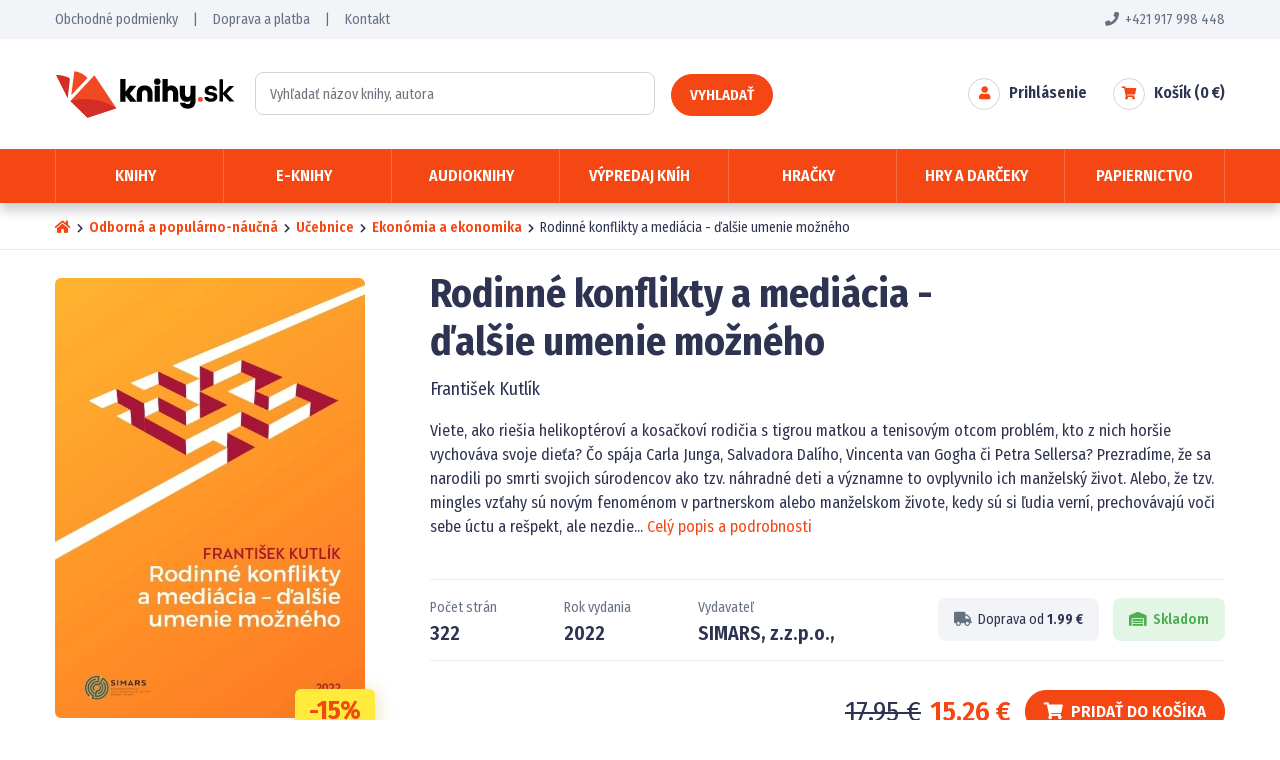

--- FILE ---
content_type: text/html; charset=UTF-8
request_url: https://www.knihy.sk/kniha/339782/rodinne-konflikty-a-mediacia-dalsie-umenie-mozneho
body_size: 10785
content:
<!DOCTYPE html>
<html lang="sk" xmlns:og="http://opengraphprotocol.org/schema/">
<head>
	<title>Rodinné konflikty a mediácia - ďalšie umenie možného (František Kutlík) | Knihy.sk</title>
	<meta charset="utf-8" />
	<meta name="viewport" content="width=device-width, initial-scale=1.0">
	<meta property="og:title" content="Rodinné konflikty a mediácia - ďalšie umenie možného (František Kutlík) | Knihy.sk" />
	<meta property="og:description" content="Kniha Rodinné konflikty a mediácia - ďalšie umenie možného od František Kutlík za najlepšiu cenu a skladom. Knihy.sk - knižný eshop s neporaziteľný cenami." />
	<meta property="og:image" content="https://www.knihy.sk/books/rodinne-konflikty-a-mediacia-dalsie-umenie-mozneho-311297.webp" />
	<link rel="image_src" type="image/jpeg" href="https://www.knihy.sk/books/rodinne-konflikty-a-mediacia-dalsie-umenie-mozneho-311297.webp" />	
	<meta name="robots" content="index,follow" />
	<meta name="description" content="Kniha Rodinné konflikty a mediácia - ďalšie umenie možného od František Kutlík za najlepšiu cenu a skladom. Knihy.sk - knižný eshop s neporaziteľný cenami."/>
	<meta name="author" content="info@knihy.sk" />
	<meta name="theme-color" content="#f44713" />	
	<link rel="preconnect" href="https://fonts.googleapis.com">
	<link rel="preconnect" href="https://fonts.gstatic.com" crossorigin>
	<link href="https://fonts.googleapis.com/css2?family=Fira+Sans+Condensed:ital,wght@0,400;0,600;0,700;1,400;1,600;1,700&display=swap" rel="stylesheet">	
	<link rel="shortcut icon" href="/img/favicon.png" />
	<link href="/css/bootstrap.min.css?37"  rel="stylesheet" type="text/css" media="all" />
	<link href="/css/fontawesome.css?37" rel="stylesheet" type="text/css" media="all" />
	<link href="/css/cookieconsent.css?37" rel="stylesheet" type="text/css" media="all" />
	<link href="/css/layout.css?37" rel="stylesheet" type="text/css" media="all" />
	<link href="/css/components.css?37" rel="stylesheet" type="text/css" media="all" />
	<link href="/css/style.css?37" rel="stylesheet" type="text/css" media="all" />
	<link rel="canonical" href="https://www.knihy.sk/kniha/339782/rodinne-konflikty-a-mediacia-dalsie-umenie-mozneho" />
	<script src="https://eu1-config.doofinder.com/2.x/77d84faa-7566-4660-90a1-dd92a6bd3480.js" async></script>
<script type="application/ld+json">
{
    "@context": "https://schema.org/",
    "@type": [
        "Product",
        "Book"
    ],
    "url": "https://www.knihy.sk/kniha/339782/rodinne-konflikty-a-mediacia-dalsie-umenie-mozneho",
    "name": "Rodinné konflikty a mediácia - ďalšie umenie možného",
    "image": [
        "https://www.knihy.sk/books/rodinne-konflikty-a-mediacia-dalsie-umenie-mozneho-311297.webp"
    ],
    "thumbnailUrl": "https://www.knihy.sk/books/rodinne-konflikty-a-mediacia-dalsie-umenie-mozneho-311297p.webp",
    "additionalType": "Product",
    "description": "Viete, ako riešia helikoptéroví a kosačkoví rodičia s tigrou matkou a tenisovým otcom problém, kto z nich horšie vychováva svoje dieťa? Čo spája Carla Junga, Salvadora Dalího, Vincenta van Gogha či Petra Sellersa?  Prezradíme, že sa narodili po smrti svojich súrodencov ako tzv. náhradné deti a významne to ovplyvnilo ich manželský život. Alebo, že tzv. mingles vzťahy sú novým fenoménom v partnerskom alebo manželskom živote, kedy sú si ľudia verní, prechovávajú voči sebe úctu a rešpekt, ale nezdieľajú spolu jednu domácnosť?\n\nRespektíve, akými spôsobmi možno účastníkom rodinných konfliktov pomôcť pri  zachovaní tváre, obnove tváre či ochrane tváre?                                                                                                                                     \n\nAutor sa venuje aj iným, pri riešení rodinných konfliktov doteraz pomerne neznámym témam, o.i. teórii hier, vrátane populárnej Nashovej dilemy, komunikačným stretom jazykových žánrov, bojom s hanbou, trápnosťou a rozpakmi, humoru ako pomocníkovi pri riešení konfliktov, problémom tzv. sendvičovej generácie, príčinám čoraz rozšírenejších sivých rozvodov seniorov, dôvodom zavrhnutia rodičov a starých rodičov, ale aj nastaveniu správnej atmosféry v rodinných firmách...                                                                                                                                        \n\nS týmito otázkami, a samozrejme aj s mnohými ďalšími, sa môže čitateľ oboznámiť v publikácii Rodinné konflikty a mediácia  ďalšie umenie možného, ktorá je určená nielen rodinným mediátorom, ale napríklad aj sudcom, sociálnym kurátorom, zamestnancom rôznych štruktúr ÚPSVaR-ov, pedagógom či pracovníkom v školských zariadeniach výchovného poradenstva alebo v neštátnych akreditovaných organizáciách. Cieľom autora bolo osloviť aj predstaviteľov partnerských profesií, ako sú advokáti, notári, psychológovia, kouči, profesionálni náhradní rodičia, rôzni vzťahoví poradcovia. Uvoľnený a neformálny štýl predurčuje publikáciu aj pre širšiu, laickú verejnosť, ktorá má záujem sa oboznámiť s novým pohľadom na riešenie rodinných konfliktov.",
    "isbn": "9788097350642",
    "numberOfPages": 322,
    "offers": {
        "@type": "Offer",
        "priceCurrency": "EUR",
        "url": "https://www.knihy.sk/kniha/339782/rodinne-konflikty-a-mediacia-dalsie-umenie-mozneho",
        "price": 15.26,
        "itemCondition": "https://schema.org/NewCondition",
        "availability": "https://schema.org/InStock",
        "hasMerchantReturnPolicy": {
            "@type": "MerchantReturnPolicy",
            "returnPolicyCategory": "https://schema.org/MerchantReturnFiniteReturnWindow",
            "merchantReturnDays": "14",
            "returnMethod": "https://schema.org/ReturnByMail",
            "inStoreReturnsOffered": true,
            "returnFees": "ReturnFeesCustomerResponsibility",
            "RefundType": "https://schema.org/FullRefund",
            "applicableCountry": {
                "@type": "Country",
                "name": "SK"
            }
        },
        "shippingDetails": [
            {
                "deliveryTime": {
                    "@type": "ShippingDeliveryTime",
                    "handlingTime": {
                        "@type": "QuantitativeValue",
                        "minValue": 0,
                        "maxValue": 2,
                        "unitCode": "d"
                    },
                    "transitTime": {
                        "@type": "QuantitativeValue",
                        "minValue": 1,
                        "maxValue": 3,
                        "unitCode": "d"
                    }
                },
                "shippingRate": {
                    "@type": "MonetaryAmount",
                    "value": 1.99,
                    "currency": "EUR"
                },
                "shippingDestination": {
                    "@type": "DefinedRegion",
                    "addressCountry": "SK"
                },
                "transitTimeLabel": "1-3 dni",
                "shippingLabel": "Balíkovo - výdajné miesta"
            }
        ]
    },
    "author": {
        "@type": "Person",
        "name": "František Kutlík"
    }
}
</script>
<script type="application/ld+json">
{
    "@context": "https://schema.org/",
    "@type": "BreadcrumbList",
    "itemListElement": [
        {
            "@type": "ListItem",
            "position": 1,
            "name": "Knihy",
            "item": "https://www.knihy.sk/naucna-odborna-literatura"
        },
        {
            "@type": "ListItem",
            "position": 2,
            "name": "Učebnice",
            "item": "https://www.knihy.sk/zaner/82/ucebnice-pre-skoly"
        },
        {
            "@type": "ListItem",
            "position": 3,
            "name": "Ekonómia a ekonomika",
            "item": "https://www.knihy.sk/zaner/98/knihy-o-ekonomii-a-ekonomike"
        },
        {
            "@type": "ListItem",
            "position": 4,
            "name": "Rodinné konflikty a mediácia - ďalšie umenie možného",
            "item": "https://www.knihy.sk/kniha/339782/rodinne-konflikty-a-mediacia-dalsie-umenie-mozneho"
        }
    ]
}
</script>
<script>(function(w,d,s,l,i){w[l]=w[l]||[];w[l].push({'gtm.start':
new Date().getTime(),event:'gtm.js'});var f=d.getElementsByTagName(s)[0],
j=d.createElement(s),dl=l!='dataLayer'?'&l='+l:'';j.async=true;j.src=
'https://gtm.knihy.sk/gtm.js?id='+i+dl;f.parentNode.insertBefore(j,f);
})(window,document,'script','dataLayer','GTM-5CNJKRM');
window.dataLayer = window.dataLayer || [];
function gtag(){dataLayer.push(arguments);}
</script>
</head>
<body>
<noscript><iframe src="https://gtm.knihy.sk/ns.html?id=GTM-5CNJKRM" height="0" width="0" style="display:none;visibility:hidden"></iframe></noscript>
	<div class="basket_confirm_box d-none"></div>
	<header>
		


		<div class="header_top_links_wrapper">		
				<div class="header_top_links">
					<a href="tel:+421917998448" class="float-end"><i class="fas fa-phone"></i>&nbsp; +421 917 998 448</a>
					<span class="d-none d-md-inline"><a href="/obchodne-podmienky">Obchodné podmienky</a> &nbsp;&nbsp;&nbsp; | &nbsp;&nbsp;&nbsp;</span>
					<a href="/doprava">Doprava a platba</a> &nbsp;&nbsp;&nbsp; | &nbsp;&nbsp;&nbsp;  
					<a href="/kontakt">Kontakt</a>
				</div>
		</div>
			
		<div class="header_content_wrapper">		
				<div class="header_content">
						<div class="header_logo">		
								<a href="/"><img src="/img/logo.svg" alt="Úvodná strana Knihy.sk" /></a>
						</div>
						
						<div class="header_search d-block d-lg-inline-block">
							<form method="get" action="/hladat" id="search_form">
									<input type="text" name="s" class="form-control header_search_text" placeholder="Vyhľadať názov knihy, autora" id="search_text" autocomplete="off" />
									<button class="btn header_search_button" type="submit" title="Vyhladať"><span>Vyhladať</span><i class="fas fa-search"></i></button>
									<div id="whisper_area"></div>
							</form>
						</div>				
					
					<div class="header_basket">
		<div class="header_right_item">
			<a href="/nakupny-kosik?back_basket=1" class="header_right_item_icon" title="Nákupný košík"><i class="fas fa-shopping-cart"></i>
<span class="header_basket_count d-none"></span>
			</a>
			<a href="/nakupny-kosik?back_basket=1" class="">Košík&nbsp;(<span class="header_basket_price">0</span>&nbsp;€)</a>
		</div>
		<div class="header_right_item">
							<a href="/prihlasenie" class="header_right_item_icon" title="Prihlásenie"><i class="fas fa-user"></i></a>
							<a href="/prihlasenie" class="">Prihlásenie</a>
		</div>
					</div>									
						
				<div class="header_mobile_triggers">
							<a href="/prihlasenie" class="header_right_item_icon" title="Prihlásenie"><i class="fas fa-user"></i></a>
									<a href="/nakupny-kosik" class="header_right_item_icon" title="Nákupný košík"><i class="fas fa-shopping-cart"></i>
							<span class="header_basket_count d-none"></span>
										</a>
									<div class="header_mobile_trigger_menu header_right_item_icon" title="Menu"><i class="fas fa-bars"></i></div>
				</div>							
						
				</div>
		</div>

		<div class="header_menu_wrapper">		
				<div class="header_menu">
						<div class="row g-0 gx-lg-2">
							<div class="col">
								<span class="header_menu_item header_menu_trigger unselectable">
										<span class="header_menu_item_arrow"><img src="/img/menu_arrow_down.svg" alt="" /></span>
										Knihy
								</span>
									<div class="header_submenu_area pb-3">
											<div class="row px-4  g-0 gx-lg-2">
												<div class="col me-2">
			<b class="header_submenu_h mt-0"><a href="/beletria">Beletria</a></b>
<a href="/zaner/1/detektivky-a-krimi-knihy"><div class="header_submenu_point"></div><span class="header_submenu_item_arrow"><img src="/img/menu_arrow_right.svg" alt="" /></span>Detektívky</a>
<a href="/zaner/13/knizne-thrillery"><div class="header_submenu_point"></div><span class="header_submenu_item_arrow"><img src="/img/menu_arrow_right.svg" alt="" /></span>Thriller</a>
<a href="/zaner/6/knizne-horory"><div class="header_submenu_point"></div><span class="header_submenu_item_arrow"><img src="/img/menu_arrow_right.svg" alt="" /></span>Horor</a>
<a href="/zaner/12/scifi-knihy"><div class="header_submenu_point"></div><span class="header_submenu_item_arrow"><img src="/img/menu_arrow_right.svg" alt="" /></span>Sci-fi</a>
<a href="/zaner/4/fantasy-knihy"><div class="header_submenu_point"></div><span class="header_submenu_item_arrow"><img src="/img/menu_arrow_right.svg" alt="" /></span>Fantasy</a>
<a href="/zaner/11/romanticke-knihy-pre-zeny"><div class="header_submenu_point"></div><span class="header_submenu_item_arrow"><img src="/img/menu_arrow_right.svg" alt="" /></span>Romantické</a>
<a href="/zaner/5/historicke-romany"><div class="header_submenu_point"></div><span class="header_submenu_item_arrow"><img src="/img/menu_arrow_right.svg" alt="" /></span>História</a>
<a href="/zaner/15/military-vojnove-knihy"><div class="header_submenu_point"></div><span class="header_submenu_item_arrow"><img src="/img/menu_arrow_right.svg" alt="" /></span>Military</a>
<a href="/zaner/17/young-adult-literatura"><div class="header_submenu_point"></div><span class="header_submenu_item_arrow"><img src="/img/menu_arrow_right.svg" alt="" /></span>Young Adult</a>
<a href="/zaner/10/spolocenske-romany"><div class="header_submenu_point"></div><span class="header_submenu_item_arrow"><img src="/img/menu_arrow_right.svg" alt="" /></span>Spoločenské romány</a>
<a href="/zaner/2/dobrodruzne-knihy"><div class="header_submenu_point"></div><span class="header_submenu_item_arrow"><img src="/img/menu_arrow_right.svg" alt="" /></span>Dobrodružné</a>
<a href="/zaner/3/eroticke-knihy"><div class="header_submenu_point"></div><span class="header_submenu_item_arrow"><img src="/img/menu_arrow_right.svg" alt="" /></span>Erotické</a>
<a href="/zaner/80/slovenska-beletria"><div class="header_submenu_point"></div><span class="header_submenu_item_arrow"><img src="/img/menu_arrow_right.svg" alt="" /></span>Slovenská beletria</a>
<a href="/zaner/81/svetova-klasicka-literatura"><div class="header_submenu_point"></div><span class="header_submenu_item_arrow"><img src="/img/menu_arrow_right.svg" alt="" /></span>Svetová klasika</a>
<a href="/zaner/9/satira-humorne-knihy"><div class="header_submenu_point"></div><span class="header_submenu_item_arrow"><img src="/img/menu_arrow_right.svg" alt="" /></span>Humor a satira</a>
<a href="/zaner/8/komiksy-komiksove-knihy"><div class="header_submenu_point"></div><span class="header_submenu_item_arrow"><img src="/img/menu_arrow_right.svg" alt="" /></span>Komiks</a>
		</div>
		<div class="col me-2">
			<b class="header_submenu_h"><a href="/hobby-knihy">Hobby a voľný čas </a></b>
<a href="/zaner/28/zdravie-cvicenie-a-zivotny-styl"><div class="header_submenu_point"></div><span class="header_submenu_item_arrow"><img src="/img/menu_arrow_right.svg" alt="" /></span>Zdravie a životný štýl</a>
<a href="/zaner/26/knihy-o-vareni-kucharky-recepty"><div class="header_submenu_point"></div><span class="header_submenu_item_arrow"><img src="/img/menu_arrow_right.svg" alt="" /></span>Varenie a Kuchárky</a>
<a href="/zaner/23/hobby-literatura"><div class="header_submenu_point"></div><span class="header_submenu_item_arrow"><img src="/img/menu_arrow_right.svg" alt="" /></span>Hobby</a>
<a href="/zaner/25/knihy-o-sporte"><div class="header_submenu_point"></div><span class="header_submenu_item_arrow"><img src="/img/menu_arrow_right.svg" alt="" /></span>Šport</a>
<a href="/zaner/19/knihy-o-cestovanie"><div class="header_submenu_point"></div><span class="header_submenu_item_arrow"><img src="/img/menu_arrow_right.svg" alt="" /></span>Cestovanie</a>
<a href="/zaner/21/knihy-o-filozofii-a-nabozenstve"><div class="header_submenu_point"></div><span class="header_submenu_item_arrow"><img src="/img/menu_arrow_right.svg" alt="" /></span>Filozofia a náboženstvo</a>
<a href="/zaner/145/knihy-o-umeni"><div class="header_submenu_point"></div><span class="header_submenu_item_arrow"><img src="/img/menu_arrow_right.svg" alt="" /></span>Umenie</a>
<a href="/zaner/146/poezia-basne"><div class="header_submenu_point"></div><span class="header_submenu_item_arrow"><img src="/img/menu_arrow_right.svg" alt="" /></span>Poézia</a>
  		<div class="header_submenu_spacer"></div>
			<b class="header_submenu_h"><a href="/knihy-pre-deti">Pre deti a mládež</a></b>
<a href="/zaner/33/detske-knihy-pre-najmensich"><div class="header_submenu_point"></div><span class="header_submenu_item_arrow"><img src="/img/menu_arrow_right.svg" alt="" /></span>Pre najmenších</a>
<a href="/zaner/35/rozpravky-pre-deti"><div class="header_submenu_point"></div><span class="header_submenu_item_arrow"><img src="/img/menu_arrow_right.svg" alt="" /></span>Rozprávky</a>
<a href="/zaner/31/beletria-pre-deti"><div class="header_submenu_point"></div><span class="header_submenu_item_arrow"><img src="/img/menu_arrow_right.svg" alt="" /></span>Beletria</a>
<a href="/zaner/32/popularno-naucne-knihy-pre-deti"><div class="header_submenu_point"></div><span class="header_submenu_item_arrow"><img src="/img/menu_arrow_right.svg" alt="" /></span>Populárno náučné</a>
<a href="/zaner/41/ucebnice-pre-deti"><div class="header_submenu_point"></div><span class="header_submenu_item_arrow"><img src="/img/menu_arrow_right.svg" alt="" /></span>Učebnice</a>
<a href="/zaner/30/komiksy-pre-deti-a-mladez"><div class="header_submenu_point"></div><span class="header_submenu_item_arrow"><img src="/img/menu_arrow_right.svg" alt="" /></span>Komiks</a>
		</div>
		<div class="col me-2">
			<b class="header_submenu_h"><a href="/naucna-odborna-literatura">Odborná a populárno-náučná</a></b>
<a href="/zaner/24/knihy-pre-osobny-rozvoj"><div class="header_submenu_point"></div><span class="header_submenu_item_arrow"><img src="/img/menu_arrow_right.svg" alt="" /></span>Rozvoj osobnosti</a>
<a href="/zaner/22/knihy-o-historii"><div class="header_submenu_point"></div><span class="header_submenu_item_arrow"><img src="/img/menu_arrow_right.svg" alt="" /></span>História</a>
<a href="/zaner/18/biografie-a-zivotopisne-knihy"><div class="header_submenu_point"></div><span class="header_submenu_item_arrow"><img src="/img/menu_arrow_right.svg" alt="" /></span>Biografia</a>
<a href="/zaner/29/pocitacova-literatura-informatika"><div class="header_submenu_point"></div><span class="header_submenu_item_arrow"><img src="/img/menu_arrow_right.svg" alt="" /></span>Počítače a informatika</a>
<a href="/zaner/27/vesmir-veda-technika"><div class="header_submenu_point"></div><span class="header_submenu_item_arrow"><img src="/img/menu_arrow_right.svg" alt="" /></span>Vesmír, veda, technika</a>
<a href="/zaner/82/ucebnice-pre-skoly"><div class="header_submenu_point"></div><span class="header_submenu_item_arrow"><img src="/img/menu_arrow_right.svg" alt="" /></span>Učebnice</a>
<a href="/zaner/83/jazykove-ucebnice"><div class="header_submenu_point"></div><span class="header_submenu_item_arrow"><img src="/img/menu_arrow_right.svg" alt="" /></span>Jazyky</a>
<a href="/zaner/84/encyklopedie"><div class="header_submenu_point"></div><span class="header_submenu_item_arrow"><img src="/img/menu_arrow_right.svg" alt="" /></span>Encyklopédie</a>
<a href="/zaner/85/obrazove-publikacie"><div class="header_submenu_point"></div><span class="header_submenu_item_arrow"><img src="/img/menu_arrow_right.svg" alt="" /></span>Obrazové publikácie</a>
<a href="/zaner/86/literatura-faktu"><div class="header_submenu_point"></div><span class="header_submenu_item_arrow"><img src="/img/menu_arrow_right.svg" alt="" /></span>Literatúra faktu</a>
  		<div class="header_submenu_spacer"></div>
			<b class="header_submenu_h"><a href="/kategoria/57/darcekove-poukazy">Darčekové poukazy</a></b>
												</div>
											</div>									
									</div>
							</div>
								

						<div class="col">
								<span class="header_menu_item header_menu_trigger unselectable">
										<span class="header_menu_item_arrow"><img src="/img/menu_arrow_down.svg" alt="" /></span>
										E-knihy
								</span>
									<div class="header_submenu_area pb-3">
											<div class="row px-4  g-0 gx-lg-2">
												<div class="col me-2">
			<b class="header_submenu_h mt-0"><a href="/eknihy/beletria">Beletria</a></b>
<a href="/eknihy/zaner/196/detektivky-a-krimi-knihy"><div class="header_submenu_point"></div><span class="header_submenu_item_arrow"><img src="/img/menu_arrow_right.svg" alt="" /></span>Detektívky</a>
<a href="/eknihy/zaner/207/knizne-thrillery"><div class="header_submenu_point"></div><span class="header_submenu_item_arrow"><img src="/img/menu_arrow_right.svg" alt="" /></span>Thriller</a>
<a href="/eknihy/zaner/201/knizne-horory"><div class="header_submenu_point"></div><span class="header_submenu_item_arrow"><img src="/img/menu_arrow_right.svg" alt="" /></span>Horor</a>
<a href="/eknihy/zaner/206/scifi-knihy"><div class="header_submenu_point"></div><span class="header_submenu_item_arrow"><img src="/img/menu_arrow_right.svg" alt="" /></span>Sci-fi</a>
<a href="/eknihy/zaner/199/fantasy-knihy"><div class="header_submenu_point"></div><span class="header_submenu_item_arrow"><img src="/img/menu_arrow_right.svg" alt="" /></span>Fantasy</a>
<a href="/eknihy/zaner/205/romanticke-knihy-pre-zeny"><div class="header_submenu_point"></div><span class="header_submenu_item_arrow"><img src="/img/menu_arrow_right.svg" alt="" /></span>Romantické</a>
<a href="/eknihy/zaner/200/historicke-romany"><div class="header_submenu_point"></div><span class="header_submenu_item_arrow"><img src="/img/menu_arrow_right.svg" alt="" /></span>História</a>
<a href="/eknihy/zaner/209/young-adult-literatura"><div class="header_submenu_point"></div><span class="header_submenu_item_arrow"><img src="/img/menu_arrow_right.svg" alt="" /></span>Young Adult</a>
<a href="/eknihy/zaner/204/spolocenske-romany"><div class="header_submenu_point"></div><span class="header_submenu_item_arrow"><img src="/img/menu_arrow_right.svg" alt="" /></span>Spoločenské romány</a>
<a href="/eknihy/zaner/197/dobrodruzne-knihy"><div class="header_submenu_point"></div><span class="header_submenu_item_arrow"><img src="/img/menu_arrow_right.svg" alt="" /></span>Dobrodružné</a>
<a href="/eknihy/zaner/198/eroticke-knihy"><div class="header_submenu_point"></div><span class="header_submenu_item_arrow"><img src="/img/menu_arrow_right.svg" alt="" /></span>Erotické</a>
<a href="/eknihy/zaner/227/slovenska-beletria"><div class="header_submenu_point"></div><span class="header_submenu_item_arrow"><img src="/img/menu_arrow_right.svg" alt="" /></span>Slovenská beletria</a>
<a href="/eknihy/zaner/228/svetova-klasicka-literatura"><div class="header_submenu_point"></div><span class="header_submenu_item_arrow"><img src="/img/menu_arrow_right.svg" alt="" /></span>Svetová klasika</a>
<a href="/eknihy/zaner/203/satira-humorne-knihy"><div class="header_submenu_point"></div><span class="header_submenu_item_arrow"><img src="/img/menu_arrow_right.svg" alt="" /></span>Humor a satira</a>
<a href="/eknihy/zaner/202/komiksy-komiksove-knihy"><div class="header_submenu_point"></div><span class="header_submenu_item_arrow"><img src="/img/menu_arrow_right.svg" alt="" /></span>Komiks</a>
<a href="/eknihy/zaner/340/cudzojazycna-beletria"><div class="header_submenu_point"></div><span class="header_submenu_item_arrow"><img src="/img/menu_arrow_right.svg" alt="" /></span>Cudzojazyčná</a>
		</div>
		<div class="col me-2">
			<b class="header_submenu_h"><a href="/eknihy/hobby-knihy">Hobby a voľný čas </a></b>
<a href="/eknihy/zaner/219/zdravie-cvicenie-a-zivotny-styl"><div class="header_submenu_point"></div><span class="header_submenu_item_arrow"><img src="/img/menu_arrow_right.svg" alt="" /></span>Zdravie a životný štýl</a>
<a href="/eknihy/zaner/217/knihy-o-vareni-kucharky-recepty"><div class="header_submenu_point"></div><span class="header_submenu_item_arrow"><img src="/img/menu_arrow_right.svg" alt="" /></span>Varenie a Kuchárky</a>
<a href="/eknihy/zaner/214/hobby-literatura"><div class="header_submenu_point"></div><span class="header_submenu_item_arrow"><img src="/img/menu_arrow_right.svg" alt="" /></span>Hobby</a>
<a href="/eknihy/zaner/216/knihy-o-sporte"><div class="header_submenu_point"></div><span class="header_submenu_item_arrow"><img src="/img/menu_arrow_right.svg" alt="" /></span>Šport</a>
<a href="/eknihy/zaner/211/knihy-o-cestovanie"><div class="header_submenu_point"></div><span class="header_submenu_item_arrow"><img src="/img/menu_arrow_right.svg" alt="" /></span>Cestovanie</a>
<a href="/eknihy/zaner/212/knihy-o-filozofii-a-nabozenstve"><div class="header_submenu_point"></div><span class="header_submenu_item_arrow"><img src="/img/menu_arrow_right.svg" alt="" /></span>Filozofia a náboženstvo</a>
<a href="/eknihy/zaner/291/knihy-o-umeni"><div class="header_submenu_point"></div><span class="header_submenu_item_arrow"><img src="/img/menu_arrow_right.svg" alt="" /></span>Umenie</a>
<a href="/eknihy/zaner/292/poezia-basne"><div class="header_submenu_point"></div><span class="header_submenu_item_arrow"><img src="/img/menu_arrow_right.svg" alt="" /></span>Poézia</a>
  		<div class="header_submenu_spacer"></div>
			<b class="header_submenu_h"><a href="/eknihy/knihy-pre-deti">Pre deti a mládež</a></b>
<a href="/eknihy/zaner/224/detske-knihy-pre-najmensich"><div class="header_submenu_point"></div><span class="header_submenu_item_arrow"><img src="/img/menu_arrow_right.svg" alt="" /></span>Pre najmenších</a>
<a href="/eknihy/zaner/225/rozpravky-pre-deti"><div class="header_submenu_point"></div><span class="header_submenu_item_arrow"><img src="/img/menu_arrow_right.svg" alt="" /></span>Rozprávky</a>
<a href="/eknihy/zaner/222/beletria-pre-deti"><div class="header_submenu_point"></div><span class="header_submenu_item_arrow"><img src="/img/menu_arrow_right.svg" alt="" /></span>Beletria</a>
<a href="/eknihy/zaner/223/popularno-naucne-knihy-pre-deti"><div class="header_submenu_point"></div><span class="header_submenu_item_arrow"><img src="/img/menu_arrow_right.svg" alt="" /></span>Populárno náučné</a>
<a href="/eknihy/zaner/226/ucebnice-pre-deti"><div class="header_submenu_point"></div><span class="header_submenu_item_arrow"><img src="/img/menu_arrow_right.svg" alt="" /></span>Učebnice</a>
<a href="/eknihy/zaner/221/komiksy-pre-deti-a-mladez"><div class="header_submenu_point"></div><span class="header_submenu_item_arrow"><img src="/img/menu_arrow_right.svg" alt="" /></span>Komiks</a>
<a href="/eknihy/zaner/341/cudzojazycna-detska-beletria"><div class="header_submenu_point"></div><span class="header_submenu_item_arrow"><img src="/img/menu_arrow_right.svg" alt="" /></span>Cudzojazyčné</a>
		</div>
		<div class="col me-2">
			<b class="header_submenu_h"><a href="/eknihy/naucna-odborna-literatura">Odborná a populárno-náučná</a></b>
<a href="/eknihy/zaner/215/knihy-pre-osobny-rozvoj"><div class="header_submenu_point"></div><span class="header_submenu_item_arrow"><img src="/img/menu_arrow_right.svg" alt="" /></span>Rozvoj osobnosti</a>
<a href="/eknihy/zaner/213/knihy-o-historii"><div class="header_submenu_point"></div><span class="header_submenu_item_arrow"><img src="/img/menu_arrow_right.svg" alt="" /></span>História</a>
<a href="/eknihy/zaner/210/biografie-a-zivotopisne-knihy"><div class="header_submenu_point"></div><span class="header_submenu_item_arrow"><img src="/img/menu_arrow_right.svg" alt="" /></span>Biografia</a>
<a href="/eknihy/zaner/220/pocitacova-literatura-informatika"><div class="header_submenu_point"></div><span class="header_submenu_item_arrow"><img src="/img/menu_arrow_right.svg" alt="" /></span>Počítače a informatika</a>
<a href="/eknihy/zaner/218/vesmir-veda-technika"><div class="header_submenu_point"></div><span class="header_submenu_item_arrow"><img src="/img/menu_arrow_right.svg" alt="" /></span>Vesmír, veda, technika</a>
<a href="/eknihy/zaner/229/ucebnice-pre-skoly"><div class="header_submenu_point"></div><span class="header_submenu_item_arrow"><img src="/img/menu_arrow_right.svg" alt="" /></span>Učebnice</a>
<a href="/eknihy/zaner/230/jazykove-ucebnice"><div class="header_submenu_point"></div><span class="header_submenu_item_arrow"><img src="/img/menu_arrow_right.svg" alt="" /></span>Jazyky</a>
<a href="/eknihy/zaner/231/encyklopedie"><div class="header_submenu_point"></div><span class="header_submenu_item_arrow"><img src="/img/menu_arrow_right.svg" alt="" /></span>Encyklopédie</a>
<a href="/eknihy/zaner/232/obrazove-publikacie"><div class="header_submenu_point"></div><span class="header_submenu_item_arrow"><img src="/img/menu_arrow_right.svg" alt="" /></span>Obrazové publikácie</a>
<a href="/eknihy/zaner/233/literatura-faktu"><div class="header_submenu_point"></div><span class="header_submenu_item_arrow"><img src="/img/menu_arrow_right.svg" alt="" /></span>Literatúra faktu</a>
												</div>
											</div>	
											
											<div class="header_submenu_more">
													<a href="/eknihy">Všetky e-knihy &nbsp;<i class="fas fa-arrow-right"></i></a>
											</div>											

									</div>
							</div>


						<div class="col">
								<span class="header_menu_item header_menu_trigger unselectable">
										<span class="header_menu_item_arrow"><img src="/img/menu_arrow_down.svg" alt="" /></span>
										Audioknihy
								</span>
									<div class="header_submenu_area pb-3">
											<div class="row px-4  g-0 gx-lg-2">
												<div class="col me-2">
			<b class="header_submenu_h mt-0"><a href="/audioknihy/beletria">Beletria</a></b>
<a href="/audioknihy/zaner/358/detektivky-a-krimi-knihy"><div class="header_submenu_point"></div><span class="header_submenu_item_arrow"><img src="/img/menu_arrow_right.svg" alt="" /></span>Detektívky</a>
<a href="/audioknihy/zaner/366/knizne-thrillery"><div class="header_submenu_point"></div><span class="header_submenu_item_arrow"><img src="/img/menu_arrow_right.svg" alt="" /></span>Thriller</a>
<a href="/audioknihy/zaner/396/knizne-horory"><div class="header_submenu_point"></div><span class="header_submenu_item_arrow"><img src="/img/menu_arrow_right.svg" alt="" /></span>Horor</a>
<a href="/audioknihy/zaner/415/beletria"><div class="header_submenu_point"></div><span class="header_submenu_item_arrow"><img src="/img/menu_arrow_right.svg" alt="" /></span>Beletria</a>
<a href="/audioknihy/zaner/368/scifi-knihy"><div class="header_submenu_point"></div><span class="header_submenu_item_arrow"><img src="/img/menu_arrow_right.svg" alt="" /></span>Sci-fi</a>
<a href="/audioknihy/zaner/372/fantasy-knihy"><div class="header_submenu_point"></div><span class="header_submenu_item_arrow"><img src="/img/menu_arrow_right.svg" alt="" /></span>Fantasy</a>
<a href="/audioknihy/zaner/367/romanticke-knihy-pre-zeny"><div class="header_submenu_point"></div><span class="header_submenu_item_arrow"><img src="/img/menu_arrow_right.svg" alt="" /></span>Romantické</a>
<a href="/audioknihy/zaner/388/historicke-romany"><div class="header_submenu_point"></div><span class="header_submenu_item_arrow"><img src="/img/menu_arrow_right.svg" alt="" /></span>História</a>
<a href="/audioknihy/zaner/356/svetova-klasicka-literatura"><div class="header_submenu_point"></div><span class="header_submenu_item_arrow"><img src="/img/menu_arrow_right.svg" alt="" /></span>Svetová klasika</a>
<a href="/audioknihy/zaner/379/satira-humorne-knihy"><div class="header_submenu_point"></div><span class="header_submenu_item_arrow"><img src="/img/menu_arrow_right.svg" alt="" /></span>Humor a satira</a>
		</div>
		<div class="col me-2">
			<b class="header_submenu_h"><a href="/audioknihy/hobby-knihy">Hobby a voľný čas </a></b>
<a href="/audioknihy/zaner/365/knihy-o-zdravom-zivotnom-style"><div class="header_submenu_point"></div><span class="header_submenu_item_arrow"><img src="/img/menu_arrow_right.svg" alt="" /></span>Zdravý životný štýl</a>
<a href="/audioknihy/zaner/382/cestopisy-a-knihy-o-cestovani"><div class="header_submenu_point"></div><span class="header_submenu_item_arrow"><img src="/img/menu_arrow_right.svg" alt="" /></span>Cestopisy</a>
<a href="/audioknihy/zaner/380/hobby-literatura"><div class="header_submenu_point"></div><span class="header_submenu_item_arrow"><img src="/img/menu_arrow_right.svg" alt="" /></span>Hobby</a>
<a href="/audioknihy/zaner/403/poezia-basne"><div class="header_submenu_point"></div><span class="header_submenu_item_arrow"><img src="/img/menu_arrow_right.svg" alt="" /></span>Poézia</a>
  		<div class="header_submenu_spacer"></div>
			<b class="header_submenu_h"><a href="/audioknihy/knihy-pre-deti">Pre deti a mládež</a></b>
<a href="/audioknihy/zaner/354/beletria-a-rozpravky-pre-deti"><div class="header_submenu_point"></div><span class="header_submenu_item_arrow"><img src="/img/menu_arrow_right.svg" alt="" /></span>Beletria a rozprávky </a>
<a href="/audioknihy/zaner/392/naucne-knihy-pre-deti-v-cudzom-jazyku"><div class="header_submenu_point"></div><span class="header_submenu_item_arrow"><img src="/img/menu_arrow_right.svg" alt="" /></span>Cudzie jazyka</a>
<a href="/audioknihy/zaner/394/dobrodruzne-knihy-pre-deti-a-mladez"><div class="header_submenu_point"></div><span class="header_submenu_item_arrow"><img src="/img/menu_arrow_right.svg" alt="" /></span>Dobrodružné</a>
<a href="/audioknihy/zaner/395/fantasy-knihy-pre-deti-a-mladez"><div class="header_submenu_point"></div><span class="header_submenu_item_arrow"><img src="/img/menu_arrow_right.svg" alt="" /></span>Fantasy</a>
<a href="/audioknihy/zaner/413/humorne-knihy-pre-deti"><div class="header_submenu_point"></div><span class="header_submenu_item_arrow"><img src="/img/menu_arrow_right.svg" alt="" /></span>Humorné</a>
		</div>
		<div class="col me-2">
			<b class="header_submenu_h"><a href="/audioknihy/naucna-odborna-literatura">Odborná a populárno-náučná</a></b>
<a href="/audioknihy/zaner/364/knihy-o-sebarozvoji-a-motivacii"><div class="header_submenu_point"></div><span class="header_submenu_item_arrow"><img src="/img/menu_arrow_right.svg" alt="" /></span>Sebarozvoj a motivácia</a>
<a href="/audioknihy/zaner/400/knihy-o-historii"><div class="header_submenu_point"></div><span class="header_submenu_item_arrow"><img src="/img/menu_arrow_right.svg" alt="" /></span>História</a>
<a href="/audioknihy/zaner/355/biografie-a-zivotopisne-knihy"><div class="header_submenu_point"></div><span class="header_submenu_item_arrow"><img src="/img/menu_arrow_right.svg" alt="" /></span>Biografia</a>
<a href="/audioknihy/zaner/393/jazykove-ucebnice"><div class="header_submenu_point"></div><span class="header_submenu_item_arrow"><img src="/img/menu_arrow_right.svg" alt="" /></span>Jazyky</a>
<a href="/audioknihy/zaner/376/knihy-o-psychologii"><div class="header_submenu_point"></div><span class="header_submenu_item_arrow"><img src="/img/menu_arrow_right.svg" alt="" /></span>Psychológia</a>
<a href="/audioknihy/zaner/417/popularnonaucna-literatura"><div class="header_submenu_point"></div><span class="header_submenu_item_arrow"><img src="/img/menu_arrow_right.svg" alt="" /></span>Populárno-náučná</a>
												</div>
											</div>	
											
											<div class="header_submenu_more">
													<a href="/audioknihy">Všetky audioknihy &nbsp;<i class="fas fa-arrow-right"></i></a>
											</div>											

									</div>
							</div>

							<div class="col">
								<a href="/vypredaj-knih" class="header_menu_item">
										<span class="header_menu_item_arrow"><img src="/img/menu_arrow_right.svg" alt="" /></span>
										Výpredaj kníh
								</a>
							</div>								
								



							<div class="col position-relative">
								<span class="header_menu_item header_menu_trigger unselectable">
										<span class="header_menu_item_arrow"><img src="/img/menu_arrow_down.svg" alt="" /></span>
										Hračky
								</span>
									<div class="header_submenu_area header_submenu_area_narrow">
										<div class="row px-4 g-0 gx-lg-2">
											<div class="col me-2">
<a href="/kategoria/70/plysaci"><div class="header_submenu_point"></div><span class="header_submenu_item_arrow"><img src="/img/menu_arrow_right.svg" alt="" /></span>Plyšáci</a>
<a href="/kategoria/71/hracky-pre-dievcata"><div class="header_submenu_point"></div><span class="header_submenu_item_arrow"><img src="/img/menu_arrow_right.svg" alt="" /></span>Pre dievčatá</a>
<a href="/kategoria/72/hracky-pre-chlapcov"><div class="header_submenu_point"></div><span class="header_submenu_item_arrow"><img src="/img/menu_arrow_right.svg" alt="" /></span>Pre chlapcov</a>
<a href="/kategoria/73/hracky-pre-najmensich"><div class="header_submenu_point"></div><span class="header_submenu_item_arrow"><img src="/img/menu_arrow_right.svg" alt="" /></span>Pre najmenších</a>
		</div>
		<div class="col me-2">
<a href="/kategoria/74/zartovne-hracky"><div class="header_submenu_point"></div><span class="header_submenu_item_arrow"><img src="/img/menu_arrow_right.svg" alt="" /></span>Žartovné</a>
<a href="/kategoria/76/hracky-do-vody"><div class="header_submenu_point"></div><span class="header_submenu_item_arrow"><img src="/img/menu_arrow_right.svg" alt="" /></span>Do vody</a>
<a href="/kategoria/195/drevene-hracky"><div class="header_submenu_point"></div><span class="header_submenu_item_arrow"><img src="/img/menu_arrow_right.svg" alt="" /></span>Drevené hračky</a>
<a href="/kategoria/75/ostatne-hracky"><div class="header_submenu_point"></div><span class="header_submenu_item_arrow"><img src="/img/menu_arrow_right.svg" alt="" /></span>Ostatné hračky</a>

												</div>

											</div>

											
											<div class="header_submenu_more">
													<a href="/hry-darceky">Všetky hračky &nbsp;<i class="fas fa-arrow-right"></i></a>
											</div>
									</div>
							</div>		


			
							<div class="col position-relative">
								<span class="header_menu_item header_menu_trigger unselectable">
										<span class="header_menu_item_arrow"><img src="/img/menu_arrow_down.svg" alt="" /></span>
										Hry a darčeky
								</span>
									<div class="header_submenu_area header_submenu_area_right_test">
											<div class="row px-4 g-0 gx-lg-2">
												<div class="col me-2">
			<b class="header_submenu_h mt-0"><span>Detské a spoločenské hry</span></b>
<a href="/kategoria/70/plysaci"><div class="header_submenu_point"></div><span class="header_submenu_item_arrow"><img src="/img/menu_arrow_right.svg" alt="" /></span>Plyšáci</a>
<a href="/kategoria/71/hracky-pre-dievcata"><div class="header_submenu_point"></div><span class="header_submenu_item_arrow"><img src="/img/menu_arrow_right.svg" alt="" /></span>Pre dievčatá</a>
<a href="/kategoria/72/hracky-pre-chlapcov"><div class="header_submenu_point"></div><span class="header_submenu_item_arrow"><img src="/img/menu_arrow_right.svg" alt="" /></span>Pre chlapcov</a>
<a href="/kategoria/73/hracky-pre-najmensich"><div class="header_submenu_point"></div><span class="header_submenu_item_arrow"><img src="/img/menu_arrow_right.svg" alt="" /></span>Pre najmenších</a>
<a href="/kategoria/74/zartovne-hracky"><div class="header_submenu_point"></div><span class="header_submenu_item_arrow"><img src="/img/menu_arrow_right.svg" alt="" /></span>Žartovné</a>
<a href="/kategoria/76/hracky-do-vody"><div class="header_submenu_point"></div><span class="header_submenu_item_arrow"><img src="/img/menu_arrow_right.svg" alt="" /></span>Do vody</a>
<a href="/kategoria/195/drevene-hracky"><div class="header_submenu_point"></div><span class="header_submenu_item_arrow"><img src="/img/menu_arrow_right.svg" alt="" /></span>Drevené hračky</a>
<a href="/kategoria/75/ostatne-hracky"><div class="header_submenu_point"></div><span class="header_submenu_item_arrow"><img src="/img/menu_arrow_right.svg" alt="" /></span>Ostatné hračky</a>
		</div>
		<div class="col me-2">

	<b class="header_submenu_h"><span>Darčeky</span></b>
<a href="/kategoria/66/vtipne-darceky"><div class="header_submenu_point"></div><span class="header_submenu_item_arrow"><img src="/img/menu_arrow_right.svg" alt="" /></span>Vtipné darčeky</a>
<a href="/kategoria/67/darcekove-tasky"><div class="header_submenu_point"></div><span class="header_submenu_item_arrow"><img src="/img/menu_arrow_right.svg" alt="" /></span>Darčekové tašky</a>
<a href="/kategoria/68/sviecky"><div class="header_submenu_point"></div><span class="header_submenu_item_arrow"><img src="/img/menu_arrow_right.svg" alt="" /></span>Sviečky</a>
<a href="/kategoria/69/difuzery-oleje-a-dalsie"><div class="header_submenu_point"></div><span class="header_submenu_item_arrow"><img src="/img/menu_arrow_right.svg" alt="" /></span>Difúzery, oleje a ďalšie</a>

<div class="header_submenu_spacer"></div>
<b class="header_submenu_h"><span>Film, hudba a hovorené slovo</span></b>
<a href="/kategoria/77/dvd-bluray"><div class="header_submenu_point"></div><span class="header_submenu_item_arrow"><img src="/img/menu_arrow_right.svg" alt="" /></span>DVD + BluRay</a>
<a href="/kategoria/78/cd"><div class="header_submenu_point"></div><span class="header_submenu_item_arrow"><img src="/img/menu_arrow_right.svg" alt="" /></span>CD</a>
<a href="/kategoria/79/lp-gramodesky-vinyl"><div class="header_submenu_point"></div><span class="header_submenu_item_arrow"><img src="/img/menu_arrow_right.svg" alt="" /></span>LP, vinyl</a>
												</div>
											</div>

											
											<div class="header_submenu_more">
													<a href="/hry-darceky">Všetky produkty &nbsp;<i class="fas fa-arrow-right"></i></a>
											</div>
									</div>
							</div>		




							<div class="col position-relative">
								<span class="header_menu_item header_menu_trigger unselectable">
										<span class="header_menu_item_arrow"><img src="/img/menu_arrow_down.svg" alt="" /></span>
										Papiernictvo
								</span>
									<div class="header_submenu_area header_submenu_area_right_test">
											<div class="row px-4 g-0 gx-lg-2">
												<div class="col me-2">
<a href="/kategoria/55/kalendare"><div class="header_submenu_point"></div><span class="header_submenu_item_arrow"><img src="/img/menu_arrow_right.svg" alt="" /></span>Kalendáre</a>
<a href="/kategoria/56/diare"><div class="header_submenu_point"></div><span class="header_submenu_item_arrow"><img src="/img/menu_arrow_right.svg" alt="" /></span>Diáre</a>
<a href="/kategoria/42/pisacie-potreby"><div class="header_submenu_point"></div><span class="header_submenu_item_arrow"><img src="/img/menu_arrow_right.svg" alt="" /></span>Písacie potreby</a>
<a href="/kategoria/43/kancelarske-potreby"><div class="header_submenu_point"></div><span class="header_submenu_item_arrow"><img src="/img/menu_arrow_right.svg" alt="" /></span>Kancelárske potreby</a>
<a href="/kategoria/44/vytvarne-potreby"><div class="header_submenu_point"></div><span class="header_submenu_item_arrow"><img src="/img/menu_arrow_right.svg" alt="" /></span>Výtvarné potreby</a>
<a href="/kategoria/45/skolske-potreby"><div class="header_submenu_point"></div><span class="header_submenu_item_arrow"><img src="/img/menu_arrow_right.svg" alt="" /></span>Školské potreby</a>
<a href="/kategoria/46/gumy-a-struhadla"><div class="header_submenu_point"></div><span class="header_submenu_item_arrow"><img src="/img/menu_arrow_right.svg" alt="" /></span>Gumy a strúhadlá</a>
<a href="/kategoria/47/kreativne-potreby"><div class="header_submenu_point"></div><span class="header_submenu_item_arrow"><img src="/img/menu_arrow_right.svg" alt="" /></span>Kreatívne potreby</a>
		</div>
		<div class="col me-2">
<a href="/kategoria/48/lepiace-potreby"><div class="header_submenu_point"></div><span class="header_submenu_item_arrow"><img src="/img/menu_arrow_right.svg" alt="" /></span>Lepiace potreby</a>
<a href="/kategoria/49/aktovky-a-ruksaky"><div class="header_submenu_point"></div><span class="header_submenu_item_arrow"><img src="/img/menu_arrow_right.svg" alt="" /></span>Aktovky a ruksaky</a>
<a href="/kategoria/50/noznice-noze-zosivacky"><div class="header_submenu_point"></div><span class="header_submenu_item_arrow"><img src="/img/menu_arrow_right.svg" alt="" /></span>Nožnice, nože, zošívačky</a>
<a href="/kategoria/51/darcekove-baliace-potreby"><div class="header_submenu_point"></div><span class="header_submenu_item_arrow"><img src="/img/menu_arrow_right.svg" alt="" /></span>Darčekové baliace potreby</a>
<a href="/kategoria/52/party-potreby"><div class="header_submenu_point"></div><span class="header_submenu_item_arrow"><img src="/img/menu_arrow_right.svg" alt="" /></span>Párty potreby</a>
<a href="/kategoria/53/zosity-a-bloky"><div class="header_submenu_point"></div><span class="header_submenu_item_arrow"><img src="/img/menu_arrow_right.svg" alt="" /></span>Zošity a bloky</a>
<a href="/kategoria/54/papier-obalky"><div class="header_submenu_point"></div><span class="header_submenu_item_arrow"><img src="/img/menu_arrow_right.svg" alt="" /></span>Papier, obálky</a>
												</div>
											</div>
											<div class="header_submenu_more">
													<a href="/papiernictvo">Všetky produkty &nbsp;<i class="fas fa-arrow-right"></i></a>
											</div>
									</div>
							</div>								




						

						</div>
						
				</div>
		</div>
	</header>
		<div class="breadcrumb_wrapper">
			<div class="breadcrumb">
				<a href="/" title="Domov"><i class="fas fa-home"></i></a> &nbsp;<i class="fas fa-chevron-right"></i>&nbsp; 
				<a href="/naucna-odborna-literatura">Odborná a populárno-náučná</a> &nbsp;<i class="fas fa-chevron-right"></i>&nbsp; 				<a href="/zaner/82/ucebnice-pre-skoly">Učebnice</a> &nbsp;<i class="fas fa-chevron-right"></i>&nbsp; 				<a href="/zaner/98/knihy-o-ekonomii-a-ekonomike">Ekonómia a ekonomika</a>
				<span class="d-none d-sm-inline">&nbsp;<i class="fas fa-chevron-right"></i>&nbsp;
				 Rodinné konflikty a mediácia - ďalšie umenie možného</span>
			</div>
		</div>
	<div class="all_container">
		<div class="content mt-4 mt-md-5">
			<div class="book_detail">
				<div class="book_photos">
					<a href="/books/rodinne-konflikty-a-mediacia-dalsie-umenie-mozneho-311297.webp" class="book_main_photo_link position-relative d-inline-block" target="_blank">
						<img src="/books/rodinne-konflikty-a-mediacia-dalsie-umenie-mozneho-311297.webp" class="img-fluid mb-2 book_main_photo book_main_photo_size_3" fetchpriority="high" alt="Rodinné konflikty a mediácia - ďalšie umenie možného" />
						<div class="book_discount">-15%</div>
					</a><br />
				</div>
				<div class="book_header">
					<div class="row">
						<div class="col-12 col-xl-8">
							<h1 class="">Rodinné konflikty a mediácia - ďalšie umenie možného
							</h1>
					<div class="book_author">František Kutlík</div>
						</div>
						<div class="col-12 col-xl-4 text-center text-md-end">
						</div>
					</div>
				</div>
				<div class="book_info">
Viete, ako riešia helikoptéroví a kosačkoví rodičia s tigrou matkou a tenisovým otcom problém, kto z nich horšie vychováva svoje dieťa? Čo spája Carla Junga, Salvadora Dalího, Vincenta van Gogha či Petra Sellersa?  Prezradíme, že sa narodili po smrti svojich súrodencov ako tzv. náhradné deti a významne to ovplyvnilo ich manželský život. Alebo, že tzv. mingles vzťahy sú novým fenoménom v partnerskom alebo manželskom živote, kedy sú si ľudia verní, prechovávajú voči sebe úctu a rešpekt, ale nezdie...				<span class="active_item" onclick="book_scroll_to_details()">
					Celý popis a podrobnosti
				</span>
				<div class="book_info_main">
				<div class="row gx-1 gx-md-2">
					<div class="col-3 col-md-2">
						<span class="book_info_artr_name">Počet strán</span>
						<span class="book_info_artr_value">322</span>
					</div>
					<div class="col-4 col-md-2">
						<span class="book_info_artr_name">Rok vydania</span>
						<span class="book_info_artr_value">2022</span>
					</div>
					<div class="col-5 col-md-3">
						<span class="book_info_artr_name">Vydavateľ</span>
						<span class="book_info_artr_value">SIMARS, z.z.p.o.,</span>
					</div>
					<div class="col-12 col-md-5 offset-0 offset-md-0 text-center text-md-end mt-3 mt-md-0">
						<div class="book_label_delivery">
							<i class="fas fa-truck"></i>&nbsp; Doprava od <b>1.99 €</b>						</div>
						<div class="book_label_availability">
								<i class="fas fa-warehouse"></i>&nbsp; 
									<b>Skladom</b>
						</div>
					</div>
				</div>
				</div>
					<div class="book_price mb-5">
					<div class="d-inline-block book_discount_original_price">
						17.95 €
					</div>
					<div class="d-inline-block book_price_discounted"><b>15.26 €</b></div>
							<button type="button" name="add_to_basket" value="&nbsp;" class="btn btn-primary btn-lg book_basket_btn" onclick="add_to_basket(339782);"><i class="fas fa-shopping-cart"></i> &nbsp;Pridať do košíka</button>
					</div>
				</div>
				</div>
					</div>
					</div>
					<div class="wide_box_wrapper wide_box_gray">
					<div class="wide_box">
  					<div id="df_recom_area"></div>
					</div>
					</div>
	<div class="all_container">
		<div class="content">
					</div>
					</div>
					<div class="why_box_wrapper ">
					<div class="why_box">
					<div class="row gx-0 gx-lg-2">
						<div class="col-6 col-lg-3">
							<div class="why_item">
								<div class="why_item_icon">
									<i class="fas fa-shipping-fast"></i>
								</div>
								<div class="why_item_text">
									<span>Doprava v rámci SR zadarmo</span>
																od 39 EUR
								</div>
							</div>
						</div>
						<div class="col-6 col-lg-3">
							<div class="why_item">
								<div class="why_item_icon">
									<i class="far fa-credit-card"></i>
								</div>
								<div class="why_item_text">
									<span>Bezpečná platba</span>
																online aj dobierkou
								</div>
							</div>
						</div>
						<div class="col-6 col-lg-3">
							<div class="why_item">
								<div class="why_item_icon">
									<i class="fas fa-envelope"></i>
								</div>
								<div class="why_item_text">
									<span>Máte akýkoľvek problém?</span>
																<a href="mailto:info@knihy.sk">info@knihy.sk</a>
								</div>
							</div>
						</div>
						<div class="col-6 col-lg-3">
							<div class="why_item">
								<div class="why_item_icon">
									<i class="fas fa-phone"></i>
								</div>
								<div class="why_item_text">
									<span>Potrebujete poradiť?</span>
																+421 917 998 448
								</div>
							</div>
						</div>
					</div>
					</div>
					</div>
	<div class="all_container">
		<div class="content">
<div class="position-relative"><div id="book_details" class="anchor_shift"></div></div>
<div class="row mt-5 pt-0 mt-lg-5 pt-lg-2">
<div class="col-12 col-lg-9">
<h2 class="h3 mb-4 h_underline">
	Viac o knihe Rodinné konflikty a mediácia - ďalšie umenie možného
</h2>
Viete, ako riešia helikoptéroví a kosačkoví rodičia s tigrou matkou a tenisovým otcom problém, kto z nich horšie vychováva svoje dieťa? Čo spája Carla Junga, Salvadora Dalího, Vincenta van Gogha či Petra Sellersa?  Prezradíme, že sa narodili po smrti svojich súrodencov ako tzv. náhradné deti a významne to ovplyvnilo ich manželský život. Alebo, že tzv. mingles vzťahy sú novým fenoménom v partnerskom alebo manželskom živote, kedy sú si ľudia verní, prechovávajú voči sebe úctu a rešpekt, ale nezdieľajú spolu jednu domácnosť?<br />
<br />
Respektíve, akými spôsobmi možno účastníkom rodinných konfliktov pomôcť pri  zachovaní tváre, obnove tváre či ochrane tváre?                                                                                                                                     <br />
<br />
Autor sa venuje aj iným, pri riešení rodinných konfliktov doteraz pomerne neznámym témam, o.i. teórii hier, vrátane populárnej Nashovej dilemy, komunikačným stretom jazykových žánrov, bojom s hanbou, trápnosťou a rozpakmi, humoru ako pomocníkovi pri riešení konfliktov, problémom tzv. sendvičovej generácie, príčinám čoraz rozšírenejších sivých rozvodov seniorov, dôvodom zavrhnutia rodičov a starých rodičov, ale aj nastaveniu správnej atmosféry v rodinných firmách...                                                                                                                                        <br />
<br />
S týmito otázkami, a samozrejme aj s mnohými ďalšími, sa môže čitateľ oboznámiť v publikácii Rodinné konflikty a mediácia  ďalšie umenie možného, ktorá je určená nielen rodinným mediátorom, ale napríklad aj sudcom, sociálnym kurátorom, zamestnancom rôznych štruktúr ÚPSVaR-ov, pedagógom či pracovníkom v školských zariadeniach výchovného poradenstva alebo v neštátnych akreditovaných organizáciách. Cieľom autora bolo osloviť aj predstaviteľov partnerských profesií, ako sú advokáti, notári, psychológovia, kouči, profesionálni náhradní rodičia, rôzni vzťahoví poradcovia. Uvoľnený a neformálny štýl predurčuje publikáciu aj pre širšiu, laickú verejnosť, ktorá má záujem sa oboznámiť s novým pohľadom na riešenie rodinných konfliktov.			<br />
			<br />
			<br />
					<div class="row">
<div class="col-12 col-md-6">
<div class="book_param_item">
<span class="float-end">
<b>František Kutlík</b>
</span>
Autor:
</div>
</div>
<div class="col-12 col-md-6">
<div class="book_param_item">
<span class="float-end"><b>322</b></span>
Počet strán:
</div>
</div>
<div class="col-12 col-md-6">
<div class="book_param_item">
<span class="float-end"><b>9788097350642</b></span>
EAN:
</div>
</div>
<div class="col-12 col-md-6">
<div class="book_param_item">
<span class="float-end"><b>978-80-973506-4-2</b></span>
ISBN:
</div>
</div>
<div class="col-12 col-md-6">
<div class="book_param_item">
<span class="float-end"><b>SIMARS, z.z.p.o.,</b></span>
Vydavateľ:
</div>
</div>
<div class="col-12 col-md-6">
<div class="book_param_item">
<span class="float-end"><b>2022</b></span>
Rok vydania:
</div>
</div>
<div class="col-12 col-md-6">
<div class="book_param_item">
<span class="float-end"><b>Slovenčina</b></span>
Jazyk:
</div>
</div>
<div class="col-12 col-md-6">
<div class="book_param_item">
<span class="float-end"><b>brožovaná</b></span>
Väzba:
</div>
</div>
<div class="col-12 col-md-6">
<div class="book_param_item">
<span class="float-end"><b>4.2</b></span>
Váha:
</div>
</div>
<div class="col-12 col-md-6">
<div class="book_param_item">
<span class="float-end"><b>148 x 210mm</b></span>
Rozmery:
</div>
</div>
						</div>
					</div>
					<div class="col-12 col-lg-3">
						<div class="book_bottom_book_box">
			 <div class="col-12 mb-5">
				 <div class="h-100 text-center">
					 <div class="book_card_img">
						 <a href="/kniha/339782/rodinne-konflikty-a-mediacia-dalsie-umenie-mozneho" class="position-relative d-inline-block">
								<img src="/books/rodinne-konflikty-a-mediacia-dalsie-umenie-mozneho-311297p.webp" alt="Rodinné konflikty a mediácia - ďalšie umenie možného" title="Rodinné konflikty a mediácia - ďalšie umenie možného" loading="lazy" />
						 <div class="book_card_price book_card_price_discounted">
						 <div class="book_card_original_price">17.95 €</div>
						 15.26 €
						 </div>
							</a>
					 </div>
					 <div class="book_card_content">
						 <div class="book_card_name">
							 <a href="/kniha/339782/rodinne-konflikty-a-mediacia-dalsie-umenie-mozneho">Rodinné konflikty a mediácia - ďalšie umenie možného</a>
						 </div>
						 <div class="book_card_author">
							 František Kutlík
						 </div>
					 </div>
						<button type="button" name="add_to_basket" value="&nbsp;" class="btn btn-primary" onclick="add_to_basket(339782);"><i class="fas fa-shopping-cart"></i> &nbsp;Do košíka</button>
				 </div>
			 </div>
						</div>
					</div>
					</div>
				<!-- Heureka.sk PRODUCT DETAIL script -->
				<script>
					(function(t, r, a, c, k, i, n, g) {t['ROIDataObject'] = k;
					t[k]=t[k]||function(){(t[k].q=t[k].q||[]).push(arguments)},t[k].c=i;n=r.createElement(a),
					g=r.getElementsByTagName(a)[0];n.async=1;n.src=c;g.parentNode.insertBefore(n,g)
					})(window, document, 'script', '//www.heureka.sk/ocm/sdk.js?version=2&page=product_detail', 'heureka', 'sk');
				</script>
				<!-- End Heureka.sk PRODUCT DETAIL script -->
<script type="text/javascript">
gtag("event", "view_item", {
	currency: "EUR",
	value: 15.26, 
	items: [
	  {
		item_id: "339782",
		item_name: "Rodinné konflikty a mediácia - ďalšie umenie možného",
		price: 15.26,
		quantity: 1
	  }
	]
  });
</script>
			
		</div>
	</div>
	
	
	<footer>
		<div class="text-center">

			<div class="row mb-5 g-0">
				<div class="col-12 col-xl-3 mb-5 mb-xl-0 text-xl-start">
					<img src="/img/logo.svg" loading="lazy" class="footer_logo" alt="Knihy.sk" />
					<br /><br />
					<a href="https://www.facebook.com/knihy.sk/" class="footer_social_link" target="_blank" title="Facebook"><i class="fab fa-facebook-f"></i></a>
					<a href="https://www.instagram.com/knihysk" class="footer_social_link" target="_blank" title="Instagram"><i class="fab fa-instagram"></i></a>
				</div>
				<div class="col-12 col-xl-3 text-xl-start mb-5 mb-xl-0">
					<a class="footer_link d-inline-block mb-2" href="/kontakt">Kontakt</a><br />
					<a class="footer_link d-inline-block mb-2" href="/obchodne-podmienky">Obchodné podmienky</a><br />
					<a class="footer_link d-inline-block mb-2" href="/doprava">Doprava a platba</a><br />
					<a class="footer_link d-inline-block mb-2" href="/ochrana-osobnych-udajov">Ochrana osobných údajov</a><br />
					<a class="footer_link d-inline-block mb-2" href="/knizne-novinky">Knižné novinky</a><br />
					<a class="footer_link d-inline-block mb-2" href="/knihy-do-detskych-domovov">Knihy do detských domovov</a>
				</div>

				<div class="col-12 col-xl-3 footer_logos text-xl-start mb-5 mb-xl-0">
					<a href="https://obchody.heureka.sk/knihy-sk/recenze/" rel="nofollow" target="_blank" class="d-block mb-4 mb-xl-0"><img src="https://im9.cz/sk/cb/32258-4.svg" alt="Overené zákazníkmi" /></a>
					<a href="https://www.gopay.com/sk/" class="d-inline mb-xl-4 me-3" target="_blank" rel="nofollow"><img src="/img/gopay.png" loading="lazy" alt="Platební brána Gopay" class=" footer_logo_card" /></a>
					<img src="/img/visa.png" alt="Visa" loading="lazy" class="d-inline mb-xl-4 me-3 mt-0 mt-xl-4 footer_logo_card" />
					<img src="/img/mastercard.png" alt="Master Card" loading="lazy" class="d-inline footer_logo_card" />
				</div>

				<div class="col-12 col-xl-3 text-xl-start px-5 px-xl-0 ">
					<b>NEWSLETTER</b> - Získajte každý týždeň prehľad o knižných novinkách <b>ako prvý</b>
					<form method="post" action="">
						<input type="hidden" name="ver_newsletter_footer" class="ver_newsletter_footer" value="" />
						<input type="email" class="form-control mb-2 mt-2" name="email_newsletter_footer" placeholder="Váš e-mail" />
						<input type="submit" class="btn" name="save_newsletter_footer" value="Odoberať" />
					</form>
				</div>
			</div>	

			
			Všetky práva vyhradené. &copy; 2026 &nbsp; Knihy.sk 
		</div>	

	</footer>
	<script type="text/javascript" src="/js/jquery.min.js"></script>
	<script type="text/javascript" src="/js/bootstrap.min.js"></script>
	<script src="/js/main.js?37"></script>
</body>
</html>


--- FILE ---
content_type: text/css
request_url: https://www.knihy.sk/css/components.css?37
body_size: 1791
content:



/*table --------------------------------------------------------------------- */
.table {
	border-collapse: collapse;
	width: 98.5% !important;
}

.table td {
	padding: 8px 8px;
	border-top: 0px;
	border-bottom: 1px solid #dee2e6;
}

.table_header td {
	padding: 5px 8px;
	font-weight: 600;
}

.table_header td a {
	color: #ffffff;
	text-decoration: underline;
	font-weight: 600;
}

.table_header td a:hover {
	color: #ffffff;
}

.table h3 {
	margin-bottom: 0px;
	margin-top: 5px;
}

.table_header img {
	height: 14px;
	margin-left: 4px;
	margin-top: -2px;
}

.table_header a img {
	text-decoration: none;
}


/* row as table ------------------------------------------------------------- */
.row_table_header {
	border-bottom: 1px solid #dee2e6;
	font-weight: 600;	
}

.row_table div {
	padding: 5px 8px !important;
}


.row_table {
	border-bottom: 1px solid #dee2e6;
}

.row_table div {
	padding: 8px 8px;
}




/* forms -------------------------------------------------------------------- */
.form-label {
	display: inline-block;
}

.form-control {
	display: inline-block;
}

.form-control:focus {
	border-color: var(--orange_color);
	outline: 0;
	-webkit-box-shadow: none;
	box-shadow: none;
}

.btn {
	display: inline-block;
	color: #ffffff;
	border-radius: 35px;
	padding: 9px 16px;
	text-transform: uppercase;
	font-weight: 600;
	font-size: 15px;
	line-height: 18px;
	background-color: var(--orange_color);
	border: solid 1px var(--orange_color);
	text-align: center;
	cursor: pointer;
}

.btn.secondary {
	color: var(--orange_color);
	background-color: transparent;
	border: solid 1px var(--orange_color);
}

.btn:focus, .btn:active, .btn:active:focus {
	box-shadow: none;
	background-color: var(--orange_color);
	border-color: var(--orange_color);
}

.btn.secondary:focus, .btn.secondary:active, .btn.secondary:active:focus {
	color: var(--orange_color);
	background-color: transparent;
	border: solid 1px var(--orange_color);
}

.btn:hover {
	color: #ffffff;
	background-color: var(--orange_color);
	border-color: var(--orange_color);
	text-decoration: none;
}

.btn.secondary:hover {
	color: var(--organge_color);
	border-color: var(--orange_color);
	background-color: transparent;
}

.btn-sm {
    padding: .25rem .5rem;
    font-size: .875rem;
    border-radius: .2rem;	
}

.btn-lg{
	padding: 11px 18px;
    font-size: 17px;
}

td input[type="text"], td input[type="email"], td input[type="password"], td input[type="date"], td input[type="number"], td input[type="checkbox"], td textarea, td select {
	margin-left: 10px;
	display: inline-block !important;
}

@media (min-width: 1241px) {
	textarea {
		width: 100%;
		min-width: 500px;
	}
	
}
@media (max-width: 1240px) {
	textarea {
		width: 100%;
	}
}


.textarea_fit {
	width: 100%;
	min-width: 100%;
}

.textarea_small {
	height: 70px;
}

.textarea_normal {
	height: 150px;
}

.textarea_bigger {
	height: 300px;
}

.textarea_big {
	height: 500px;
}

.text_normal {
	width: 240px !important;
}

.text_shorter {
	width: 190px !important;
}

.text_short {
	width: 100px !important;
}

.text_mini {
	width: 50px !important;
	padding: .375rem .55rem;
}

input[type="checkbox"] {
	margin-right: 2px;
}

.form-check-input:checked {
	background-color: var(--orange_color) !important;
	border-color: var(--orange_color) !important;
}

.form-check-input:focus {
	box-shadow: none !important;
	border-color: var(--orange_color) !important;
}


select {
}



/* submenu ------------------------------------------------------------------ */
.submenu_wrapper {
	position: relative;
	display: inline-block;
	border-radius: 35px;
	border: solid 1px #d0d5dd;
	padding: 5px 13px;
	font-weight: 600;
	font-size: 13px;
}

.submenu_wrapper i {
	font-size: 12px;
	color: var(--orange_color);
}

.submenu_trigger {
	cursor: pointer;
}

.submenu_box {
	position: absolute;
	left: 0px;
	top: 30px;
	border: solid 1px #dddddd;
	border-bottom: 0px;
	background-color: #ffffff;
	z-index: 10;
}

.submenu_item {
	display: block;
	user-select: none;
	padding: 6px 17px;
	font-size: 14px;
	border-bottom: solid 1px #dddddd;
	white-space: nowrap;
}

.submenu_item:hover {
	background-color: #dddddd;
	cursor: pointer;
	text-decoration: none;
}



/* pagination --------------------------------------------------------------- */
.my_pagination {
	text-align: center;
}

.my_pagination_item {
	display: inline-block;
	border: solid 1px var(--gray_color);
	padding: 5px 14px;
	margin: 0px 2px;
	border-radius: 8px;
	color: var(--secondary_text_color);
	margin-bottom: 4px;
	font-weight: 600;
	font-size: 13px;	
}

.my_pagination_item_active {
	border: solid 1px var(--orange_color);
	color: var(--orange_color);
}

.my_pagination_item:hover {
	border: solid 1px var(--orange_color);
	color: var(--orange_color);
}

.my_pagination_item_active:hover {
	border: solid 1px var(--orange_color);
	color: var(--orange_color);
}


/*  breadcrumb navigation  -------------------------------------------------- */
.breadcrumb_wrapper {
	border-bottom: solid 1px #eaecf5;
}

@media (min-width: 1241px) {
	.breadcrumb {
		display: inherit;
		width: var(--content_desktop_width);
		margin: auto;
		text-align: left;
		padding: 14px 0px 11px 0px;
		font-size: 14px;
	}
	
}
@media (max-width: 1240px) {
	.breadcrumb {
		display: inherit;
		width: inherit;
		margin: 0px var(--content_mobile_margin);
		text-align: left;
		padding: 11px 0px 8px 0px;
		font-size: 14px;
	}

}

.breadcrumb a {
	font-weight: 600;
}

.breadcrumb .fa-chevron-right {
	font-size: 10px;
}	



/* wide box ----------------------------------------------------------------- */
@media (min-width: 1241px) {
	.wide_box_wrapper {
		text-align: center;	
	}

	.wide_box {
		width: var(--content_desktop_width);
		margin: auto;	
		padding: 20px 0px 10px 0px;	
		text-align: left;
	}
	
	.wide_box_gray {
		background-color: var(--gray_color);
		padding: 30px 0px 25px 0px;	
	}
	
}
@media (max-width: 1240px) {
	.wide_box_wrapper {
		position: relative;
		text-align: center;	
	}

	.wide_box {
		margin: 0px var(--content_mobile_margin);	
		padding: 20px 0px 10px 0px;	
		text-align: left;
	}

	.wide_box_gray {
		background-color: var(--gray_color);
		padding: 20px 0px 10px 0px;	
	}
}


/* scroll box ----------------------------------------------------------------- */
@media (min-width: 1241px) {
	.scroll_box_wrapper {
	}

	.scroll_box {
	}

}
@media (max-width: 1240px) {
	.scroll_box_wrapper {
		overflow: scroll;
		scrollbar-width: none;
	}
	
	.scroll_box_wrapper::-webkit-scrollbar {
		display: none;
	}

	.scroll_box {
		width: max-content;
		text-align: left;
	}
}



/* why_buy box -------------------------------------------------------------- */
.why_box_wrapper {
	text-align: center;
	box-shadow: 0px 10px 20px #ebedef;
}

@media (min-width: 1241px) {
	.why_box {
		width: var(--content_desktop_width);
		margin: auto;	
		padding: 30px 0px;
	}
	
	.why_item_icon {
		display: inline-block;
		width: 50px;
		vertical-align: super;
	}

	.why_item_icon i {
		font-size: 24px;
		color: #d0d5dd;
	}
	
	.why_item_text {
		display: inline-block;
		text-align: left;
		font-size: 14px;
	}

	.why_item_text span {
		display: block;
		font-size: 16px;
		font-weight: 600;
	}
	
}
@media (max-width: 1240px) {
	.why_box {
		width: inherit;
		margin: 0px var(--content_mobile_margin);	
		padding: 30px 0px;
	}

	.why_item_icon {
		display: block;
		width: 100%;
		text-align: center;
	}

	.why_item_icon i {
		font-size: 18px;
		color: #d0d5dd;
	}
	
	.why_item_text {
		display: block;
		text-align: center;
		font-size: 14px;
		margin-bottom: 15px;
	}
	
	.why_item_text span {
		display: block;
		font-size: 14px;
		font-weight: 600;
	}
	
}






/* carousel box ------------------------------------------------------------  */
@media (min-width: 1241px) {
	.carousel_box {
		display: grid;
		grid-template-columns: 5% 90% 5%;
	}
	
	.carousel_box_header {
		margin: 0px 6%;
	}
	
	.carousel_box_more {
		font-weight: 600;
		color: var(--text_color);
		margin-top: 6px;
	}
	
	.carousel_box_left {
		margin-top: 100px;
	}

	.carousel_box_right {
		text-align: right;
		margin-top: 100px;
	}	
}
@media (max-width: 1240px) {
	.carousel_box {
		display: block;
	}
	
	.carousel_box_header {
		margin: 0px 0px;
	}

	.carousel_box_more {
		font-weight: 600;
		color: var(--text_color);
		margin-top: 6px;
		font-size: 14px;
	}

	.carousel_box_left {
		display: none;
	}

	.carousel_box_right {
		display: none;
	}	
}


.carousel_box_more i {
	color: var(--orange_color);
	font-size: 13px;
}



.carousel_prev_arrow {
	display: inline-block;
	width: 40px;
	height: 40px;
	border-radius: 100%;
	border: solid 1px #d0d5dd;
	background-image: url('/img/arrow_left_orange.svg');
	background-repeat: no-repeat;
	background-position: center center;
	cursor: pointer;
}

.carousel_next_arrow {
	display: inline-block;
	width: 40px;
	height: 40px;
	border-radius: 100%;
	border: solid 1px #d0d5dd;
	background-image: url('/img/arrow_right_orange.svg');
	background-repeat: no-repeat;
	background-position: center center;
	cursor: pointer;
}


/* gray/white box ----------------------------------------------------------- */
.grey_box {
	background-color: var(--gray_color);
	border-radius: 5px;
}



--- FILE ---
content_type: image/svg+xml
request_url: https://www.knihy.sk/img/menu_arrow_down.svg
body_size: 132
content:
<svg width="8" height="6" viewBox="0 0 8 6" fill="none" xmlns="http://www.w3.org/2000/svg">
<path d="M4.40344 5.13806C4.1803 5.39842 3.81792 5.39842 3.59478 5.13806L0.167355 1.13884C-0.0557852 0.878474 -0.0557852 0.45564 0.167355 0.195274C0.390494 -0.0650918 0.752873 -0.0650918 0.976013 0.195274L4 3.72375L7.02399 0.197357C7.24713 -0.0630086 7.60951 -0.0630086 7.83265 0.197357C8.05578 0.457723 8.05578 0.880557 7.83265 1.14092L4.40522 5.14014L4.40344 5.13806Z" fill="white"/>
</svg>


--- FILE ---
content_type: text/javascript
request_url: https://eu1-config.doofinder.com/2.x/77d84faa-7566-4660-90a1-dd92a6bd3480.js
body_size: 2371
content:
(function (l, a, y, e, r, s, _) {
  l['DoofinderAppsObject'] = r; l[r] = l[r] || function () { (l[r].q = l[r].q || []).push(arguments) };
  s = a.createElement(y); s.async = 1; s.src = e; _ = a.getElementsByTagName(y)[0]; _.parentNode.insertBefore(s, _)
})(window, document, 'script', 'https://cdn.doofinder.com/apps/loader/2.x/loader.min.js', 'doofinderApp');

doofinderApp("config", "store", "77d84faa-7566-4660-90a1-dd92a6bd3480")
doofinderApp("config", "zone", "eu1")

doofinderApp("config", "settings",
[{"vsn":"1.0","apps":[{"name":"layer","type":"search","options":{"trigger":"#search_text","zone":"eu1-b","url_hash":true},"overrides":{"autoload":{"mobile":null,"desktop":null},"layout":"Fullscreen","custom_css":{"mobile":[".dfd-card-sellout {\n    opacity: 0.5;\n}\n\n.dfd-card-media {\n    background-color: transparent;\n    height: 159px;\n}\n\n.dfd-card-thumbnail {\n    height: 159px !important;\n}\n\n.dfd-card-thumbnail img {\n    width: auto !important;\n    height: 159px !important;\n    position: static !important;\n    border-radius: 6px;\n}\n\n.dfd-card-title {\n    font-size: 18px;\n    font-weight: 600;\n    text-align: center;\n} \n.dfd-card-description {\n    display: -webkit-box !important;\n    text-align: center;\n}\n.dfd-card-content {\n    align-items: center;\n}\n.dfd-card-authors {\n    height: 17px;\n    font-size: 14px!important;\n    line-height: 17px;\n    color: var(--secondary_text_color);\n    overflow: hidden;\n    margin-bottom: 8px;\n}\n\n.dfd-card-pricing {\n    position: absolute;\n    right: 5px;\n    margin-top: -54px;\n    margin-bottom: auto;\n    font-size: 16px;\n    line-height: 20px;\n    font-weight: 700;\n    background-color: var(--yellow_color);\n    color: var(--orange_color);\n    padding: 4px 10px;\n    border-radius: 6px;\n    box-shadow: 0px 2px 20px rgba(157, 142, 9, 0.3);\n    text-align: right;\n}\n\n.dfd-card-ebook {\n    position: absolute;\n    left: 23px;\n    top: 21px;\n    font-size: 13px;\n    line-height: 16px;\n    font-weight: 600;\n    background-color: #00bcd4;\n    color: #ffffff;\n    padding: 4px 10px;\n    border-radius: 6px;\n    box-shadow: 0px 4px 20px rgba(16, 24, 40, 0.2);\n}\n\n.dfd-card-price--sale~.dfd-card-price {\n    color: var(--text_color);\n    text-decoration: line-through;\n    font-weight: 400;\n}\n\n.dfd-card .dfd-cart-add-button {\n    margin-left: auto;\n    margin-right: auto;\n}\n.dfd-card button {\n    width: 125px;\n    height: 38px;\n    display: inline-block;\n    color: #ffffff;\n    border-radius: 35px;\n /*   padding: 9px 16px;*/\n    text-transform: uppercase;\n    font-weight: 600;\n    font-size: 15px;\n    line-height: 18px;\n    background-color: var(--orange_color);\n    border: solid 1px var(--orange_color);\n    text-align: center;\n    padding-top: 5px;\n}"],"desktop":["div.dfd-suggestion-link[aria-label=\"Suggestion: duna\"]{\n    display: none !important;\n}\ndiv.dfd-suggestion-link[aria-label=\"Suggestion: duny\"]{\n    display: none !important;\n}\n.dfd-fullscreen .dfd-logo {\n    min-width: calc(var(--dfd-searchbox-height)* 3);\n    max-width: calc(var(--dfd-searchbox-height)* 9);\n}\n.dfd-card {\n    align-content: center;\n    border-color: transparent;\n    padding: 12px;\n}\n.dfd-card-sellout {\n    opacity: 0.5;\n}\n\n.dfd-card-media {\n    background-color: transparent;\n    height: 214px;\n}\n\n.dfd-card-thumbnail {\n    height: 214px !important;\n}\n\n.dfd-card-thumbnail img {\n    width: auto !important;\n    height: 214px !important;\n    position: static !important;\n    border-radius: 6px;\n}\n\n\n.dfd-card-title {\n    font-size: 18px;\n    font-weight: 600;\n    text-align: center;\n    color: #2e3351 !important;\n} \n.dfd-card-description {\n    display: -webkit-box !important;\n    text-align: center;\n    color: #667085 !important;\n}\n.dfd-card-content {\n    align-items: center;\n}\n.dfd-card-authors {\n    height: 17px;\n    font-size: 14px!important;\n    line-height: 17px;\n    color: var(--secondary_text_color);\n    overflow: hidden;\n    margin-bottom: 8px;\n}\n.dfd-card-pricing {\n    position: absolute;\n    right: 6px;\n    margin-top: -58px;\n    margin-bottom: auto;\n    font-size: 18px;\n    line-height: 22px;\n    font-weight: 700;\n    background-color: var(--yellow_color);\n    color: var(--orange_color);\n    padding: 4px 10px;\n    border-radius: 6px;\n    box-shadow: 0px 2px 20px rgba(157, 142, 9, 0.3);\n    text-align: right;\n}\n.dfd-card-price--sale~.dfd-card-price {\n    color: var(--text_color);\n    text-decoration: line-through;\n    font-weight: 400;\n}\n\n.dfd-card-ebook {\n    position: absolute;\n    left: 23px;\n    top: 21px;\n    font-size: 13px;\n    line-height: 16px;\n    font-weight: 600;\n    background-color: #00bcd4;\n    color: #ffffff;\n    padding: 4px 10px;\n    border-radius: 6px;\n    box-shadow: 0px 4px 20px rgba(16, 24, 40, 0.2);\n}\n\n.dfd-card-flags [data-discount] {\n    border-radius: 6px;\n}\n.dfd-card-flags [data-availability] {\n    border-radius: 6px;\n}\n.dfd-card .dfd-cart-add-button {\n    margin-left: auto;\n    margin-right: auto;\n}\n.dfd-card button {\n    width: 125px;\n    height: 38px;\n    display: flex;\n    justify-content: center;\n    align-content: center;\n    flex-direction: row;\n    color: #ffffff;\n    border-radius: 35px;\n /*   padding: 9px 16px;*/\n    text-transform: uppercase;\n    font-weight: 600;\n    font-size: 15px;\n    line-height: 18px;\n    background-color: var(--orange_color);\n    border: solid 1px var(--orange_color);\n    text-align: center;\n}"]},"custom_properties":{"mobile":["--df-accent-primary: #f44713;\n--df-accent-primary-hover: #E33D0B;\n--df-accent-primary-active: #CB3609;\n--df-card-flag-discount-background: #ffeb3b;\n--df-card-flag-discount-color: #f44713;"],"desktop":["--df-accent-primary: #f44713;\n--df-accent-primary-hover: #E33D0B;\n--df-accent-primary-active: #CB3609;\n--df-card-flag-discount-background: #ffeb3b;\n--df-card-flag-discount-color: #f44713;"]},"search_query_retention":true}},{"name":"recommendations_widgets","overrides":{"custom_css":".dfwidget-host {\n    padding-bottom: 24px;\n    background-color: transparent;\n    color: #2e3351;\n}\n.dfwidget-host .dfwidget-title {\n    background-color: transparent;\n    text-decoration: underline;\n    text-underline-position: auto;\n    text-decoration-color: #ffeb3b;\n    text-decoration-thickness: 5px;\n    text-decoration-skip-ink: none; \n    color: #2e3351 !important;\n    font-size: 24px !important;\n    font-weight: 600 !important;   \n}\n.dfwidget-host .carousel-content {\n    padding-bottom: 12px!important;\n}\n.dfwidget-host .dfwidget-card {\n    background-color: transparent;\n    padding: 12px;  \n    align-content: center;\n    border-color: transparent;\n    border-radius: 4px;\n}\n.dfwidget-host .dfwidget-card:hover {\n    border-width: 1px;\n    border-color: var(--orange_color);\n    box-shadow: none;\n}\n.dfwidget-host .card-media {\n    background-color: transparent;\n    height: 200px;\n}\n\n.dfwidget-host .card-media-thumbnail {\n    height: 200px !important;\n}\n\n.dfwidget-host .card-media-thumbnail img {\n    width: auto !important;\n    height: 200px !important;\n    position: static !important;\n    border-radius: 6px;\n}\n\n.dfwidget-host .card-content {\n    justify-content: start;\n    padding: var(--card-content-padding);\n    color: var(--text-color);\n    align-items: center;\n    align-content: center;\n    margin-top: 14px !important;\n}\n.dfwidget-host .card-title {\n    font-size: 18px!important;\n    font-weight: 600!important;\n    text-align: center;\n    margin-bottom: 0;\n    color: #2e3351;\n}\n.dfwidget-host .df-card-authors {\n    height: 17px;\n    font-size: 14px!important;\n    line-height: 17px;\n    color: var(--secondary_text_color);\n    overflow: hidden;\n    margin-bottom: 8px;\n}\n.dfwidget-host .card-description {\n    display: -webkit-box;\n    color: #667085;\n    font-size: calc(var(--font-size) * .75);\n    letter-spacing: 0.0178571429em;\n    opacity: .8;\n    text-align: center;\n    margin-bottom: 8px;\n}\n\n.dfwidget-host .dfd-card-flex:empty {\n  display: block !important;\n}\n\n.dfwidget-host .dfd-card-flex {\n  flex: 1 1 auto;\n  min-height: 0;\n}\n\n.dfwidget-host .df-add-to-cart-btn {\n    margin-left: auto!important;\n    margin-right: auto!important;\n    width: 125px;\n    height: 38px;\n    display: flex;\n    flex-direction: row;\n    justify-content: center;\n    align-items: center;\n    color: #ffffff;\n    border-radius: 35px;\n    text-transform: uppercase;\n    font-weight: 600;\n    font-size: 15px;\n    line-height: 18px;\n    background-color: var(--orange_color);\n    border: solid 1px var(--orange_color);\n    text-align: center;\n    padding-top: 7px;\n    position: relative;\n    right: 0;\n    bottom: 0;\n}\n.dfwidget-host .df-add-to-cart-btn:hover {\n    border-color: var(--orange_color);\n    background-color: var(--orange_color);\n}\n.dfwidget-host .df-add-to-cart-btn:disabled {\n    background-color: var(--orange_color);\n    border-color: var(--orange_color);\n}\n.dfwidget-host .card-price {\n    font-weight: 700;\n    font-size: 18px;\n    color: var(--orange_color);\n}\n.dfwidget-host .card-price--sale~.card-price {\n    color: var(--text_color);\n    text-decoration: line-through;\n    font-weight: 400;\n}\n.dfwidget-host .card-pricing {\n    flex-direction: column;\n    position: absolute;\n    right: 6px;\n    margin-top: 156px !important;\n    margin-bottom: auto;\n    font-size: 18px;\n    line-height: 22px;\n    font-weight: 700;\n    background-color: var(--yellow_color);\n    color: var(--orange_color);\n    padding: 4px 10px;\n    border-radius: 6px;\n    box-shadow: 0px 2px 20px rgba(157, 142, 9, 0.3);\n    text-align: right;\n}\n.dfwidget-host .carousel-arrow {\n    opacity: 1!important;\n\n}\n.dfwidget-host .carousel-arrow:hover {\n    opacity: .15!important;\n    transition: opacity .125s ease-in!important;\n}\n.dfwidget-host .carousel-arrow svg {\n    flex: 0 0 auto;\n    width: calc(var(--unit) * 5);\n    height: calc(var(--unit) * 5);\n    fill: #F44713;\n}\n.dfwidget-host .df-add-to-cart-spinner {\n    display: block;\n    border: 2px solid #f3f3f3;\n    border-top: 2px solid var(--orange_color);\n    border-right: 2px var(--orange_color);\n    border-radius: 50%;\n    width: 20px;\n    height: 20px;\n    animation: spin 400ms linear infinite;\n}\n\n.dfwidget-host .card-ebook {\n    position: absolute;\n    left: 30px;\n    top: 10px;\n    font-size: 13px;\n    line-height: 16px;\n    font-weight: 600;\n    background-color: #00bcd4;\n    color: #ffffff;\n    padding: 4px 10px;\n    border-radius: 6px;\n    box-shadow: 0px 4px 20px rgba(16, 24, 40, 0.2);\n}\n\n\n/*.dfd-card-sellout {\n    opacity: 0.5;\n}*/\n/*.dfd-card-flags [data-discount] {\n    border-radius: 6px;\n}\n.dfd-card-flags [data-availability] {\n    border-radius: 6px;\n}*/\n"},"widgets":[{"options":{"insertion_method":"replace","insertion_point":"#xxxxxxx"},"overrides":{"hashids":["7bf6a629f2ae39c645cc4352c8b0f766"]},"widget_id":"4e4a951c-0a1e-4bd3-a581-2c9a2b1a04e8","page_type_id":null,"widget_name":"Kosik - doporuceni similar (api)"},{"options":{"insertion_method":"replace","insertion_point":"#df_recom_area"},"overrides":{"hashids":["7bf6a629f2ae39c645cc4352c8b0f766"]},"widget_id":"9be8c5fd-28d7-48d9-ad0b-c39263e3e48a","page_type_id":null,"widget_name":"Detail doporucene"},{"options":{"insertion_method":"replace","insertion_point":"#df_basket_recom_area"},"overrides":{"hashids":["7bf6a629f2ae39c645cc4352c8b0f766"]},"widget_id":"bbad91e8-6cc3-4e59-9615-1fce80cb813b","page_type_id":null,"widget_name":"Kosik history"}]}],"settings":{"defaults":{"currency":"EUR","language":"sk","hashid":"7bf6a629f2ae39c645cc4352c8b0f766"},"account_code":"2d16700798a0be1c4409c72c58c9cf","search_engines":{"sk":{"EUR":"7bf6a629f2ae39c645cc4352c8b0f766"}},"checkout_css_selector":"","checkout_summary_urls":[{"value":"/nakupny-kosik","match_type":"contains"}],"checkout_confirmation_urls":[{"value":"pay_return.php","match_type":"contains"}],"sales_api_integration":false,"require_cookies_consent":false,"page_type_mappings":[{"id":321230,"type":"category_pages","match_conditions":[]},{"id":321231,"type":"home","match_conditions":[]},{"id":321232,"type":"product_pages","match_conditions":[]},{"id":321233,"type":"shopping_cart","match_conditions":[]}],"register_visits":true,"register_checkouts":true,"ga4_integration":true,"integrations_list":[],"platform_integration_type":"other"}}])

--- FILE ---
content_type: application/javascript
request_url: https://www.knihy.sk/js/main.js?37
body_size: 6140
content:


//horni menu -------------------------------------------------------------------
$(document).ready(function(){
	//pri clicku do oblastni nemizime
	$(".header_submenu_area, .header_menu_trigger").click(function(event){
			event.stopPropagation();
	});

	//kamkoliv jinam ano (na desktopu
	$("html").click(function(){
		if ($('.header_submenu_area').is(':visible') && $(".header_mobile_trigger_menu").is(":hidden")) {
					$(".header_menu_trigger").removeClass("header_menu_item_active");
							$(".header_submenu_area").hide(); 
			}
	});


	$(".header_menu_trigger").click(function() {
			var submenu = $(this).parent().find(".header_submenu_area");
			if (submenu.is(":visible")) {
					$(this).removeClass("header_menu_item_active");
					submenu.fadeOut();
			}
			else {
					//ostatni triggery a boxy deaktivujeme (na desktopu)
					if ($(".header_mobile_trigger_menu").is(":hidden")) {
							$(".header_menu_trigger").removeClass("header_menu_item_active");
							$(".header_submenu_area").hide();
					}
						
					//zvyraznime trigger a zobrazime box
					$(this).addClass("header_menu_item_active");
					submenu.fadeIn();
			}
	});
});


//mobilni search trigger -------------------------------------------------------
$(document).ready(function(){
	$(".header_mobile_trigger_search").click(function() {
		if ($('.header_search').is(':hidden')) {
				$('.header_search').show();
					$(".header_mobile_trigger_search").addClass("header_right_item_icon_active");
			}
			else {
				$('.header_search').hide();
					$(".header_mobile_trigger_search").removeClass("header_right_item_icon_active");
			}
	});
});


//mobilni menu -----------------------------------------------------------------
$(document).ready(function(){
	$(".header_mobile_trigger_menu").click(function() {
		if ($('.header_menu_wrapper').is(':hidden')) {
				$('.header_menu_wrapper').show();
					$(".header_mobile_trigger_menu").addClass("header_right_item_icon_active");
					$("body").css("overflow", "hidden");
			}
			else {
				$('.header_menu_wrapper').hide();
					$(".header_mobile_trigger_menu").removeClass("header_right_item_icon_active");
					$("body").css("overflow", "visible");
			}
	});
});



//antirobot ochrana -----------------------------------------------------------------
$(document).ready(function(){
	if($('#ver').length) {
			$("#ver").val("122");
	}
});




//zobrazeni obecneho boxu ------------------------------------------------------
function show_box(box_name) {
	if ($('.' + box_name).is(':hidden')) {
			$('.' + box_name).removeClass("d-none");
	}				
	else {
			$('.' + box_name).addClass("d-none");
	}
}



//zobrazeni rozhrani k zadani dopravy  -----------------------------------------
function basket_delivery_select(type, price_pod) {
	if (type == 'address') {
		$(".basket_delivery_address_area").removeClass("d-none");
		//doplnime pripadne zadane udaje
		if ($(".d_name").val() == "") {
			$(".d_name").val($(".i_name").val());
		}
		if ($(".d_street").val() == "") {
			$(".d_street").val($(".i_street").val());
		}
		if ($(".d_city").val() == "") {
			$(".d_city").val($(".i_city").val());
		}
		if ($(".d_zip").val() == "") {
			$(".d_zip").val($(".i_zip").val());
		}
	}
	else {
		$(".basket_delivery_address_area").addClass("d-none");			
	}
	
	if (type == 'zasilkovna') {
		$(".basket_zasilkovna_area").removeClass("d-none");
		Packeta.Widget.pick('8b4cf939b0b01671', packeta_widget_proccess, packeta_options, null);	
	}
	else {
		$(".basket_zasilkovna_area").addClass("d-none");		
	}

	if (type == 'sps') {
		$(".basket_sps_area").removeClass("d-none");
		order_sps_point_select_open();
	}
	else {
		$(".basket_sps_area").addClass("d-none");		
	}

	if (type == 'dpd_box') {
		$(".basket_dpd_area").removeClass("d-none");
		order_dpd_point_select_open();
	}
	else {
		$(".basket_dpd_area").addClass("d-none");		
	}	

	if (type == 'sp') {
		$(".basket_sp_area").removeClass("d-none");				
	}
	else {
		$(".basket_sp_area").addClass("d-none");		
	}
	/*
	if (type == 'personal') {
			$('input[name="pay_method"][value="pod"]:radio').prop('disabled', true);
			$('input[name="pay_method"][value="comgate"]:radio').prop('checked', true);
	}
	else {
			$('input[name="pay_method"][value="pod"]:radio').prop('disabled', false);			
	}
	*/

	//pokud je cena dobirky nulova, neumoznime ji
	//a dynamicky zmenime jeji vypsanou hodnotu
	if (price_pod == 0) {
		$('input[name="pay_method"][value="pod"]:radio').prop('disabled', true);
		$('input[name="pay_method"][value="comgate"]:radio').prop('checked', true);
		$(".basket_pod_price").text("(-)");
	}
	else {
		$('input[name="pay_method"][value="pod"]:radio').prop('disabled', false);			
		$(".basket_pod_price").text("(+" + price_pod + " €)");
	}



	//vynulovani polozek
	$("#delivery_point_id").val("");
	$("#delivery_point_name").val("");
	$(".sp_point_name").text("");
	$(".sps_point_name").text("");
	$(".packeta-selector-branch-name").text("");
}


//prepinani statu - dodani -----------------------------------------------------
function basket_change_country() {
	var i_country = $("#i_country").val();
	
	var url = "/ajax_server/order.php?action=change_country&country=" + i_country;
	$.ajax({ type: "GET",   
						url: url,   
						async: true,
						success : function(data) {
								basket_change_country_handler(data);
						}
					});
}

function basket_change_country_handler(data) {
	if (data === null) {
			return;
	}

	$(".basket_shipping_area").html(data);
}


//packeta widget ---------------------------------------------------------------
function packeta_widget_proccess(point) {
	if (!point) {
		return;
	}

	$("#delivery_point_name").val(point.name);
	$("#delivery_point_id").val(point.id);
	
	$(".packeta-selector-branch-name").text(point.name);
}


//prepinani aktivace PLUS ------------------------------------------------------
function basket_plus_change() {
	var plus_bought = parseInt($(".plus_bought:checked").val());

	if (plus_bought) {
		//pokud je prepnuto na nejakou aktivni hodnotu, prepiname vzdy na platbu branou
		$('input[name="pay_method"][value="comgate"]:radio').prop('checked', true);	

		//pokud je prepnuto na nejakou hodnotu, zvolime primary carriery
		var plus_primary_carrier = $(".plus_primary_carrier");
		plus_primary_carrier.prop('checked', true);
		basket_delivery_select("sps", plus_primary_carrier.attr("param_pod_price"));

		//carrierum s podporou plus zobrazime cenu 0
		$('.plus_carrier').each(function() {
			var param_id = $(this).attr('param_id');
			$('.carrier_price_' + param_id).text('0');
		});

		//zobrazime info box
		$(".order_plus_info").addClass("d-none");
		$(".order_plus_info_" + plus_bought).removeClass("d-none");
	}
	//pokud prepneme ze nechceme plus
	else {
		//vsem carrierum vracime puvodni cenu
		$('.plus_carrier').each(function() {
			var param_id = $(this).attr('param_id');
			var param_price = $(this).attr('param_price');
			$('.carrier_price_' + param_id).text(param_price);
		});

		//skryjeme boxy
		$(".order_plus_info").addClass("d-none");

	}
}





//naseptavac -------------------------------------------------------------------
$(document).ready(function(){
	//pri clicku do oblastni nemizime
	$("#whisper_area").click(function(event){
			event.stopPropagation();
	});

	//kamkoliv jinam ano
	$("html").click(function(){
		if ($('#whisper_area').is(':visible')) {
					$('#whisper_area').fadeOut('fast');
			}
	});
	
	var typingTimer;
	var doneTypingInterval = 1000;  //delay pro whisper
	
	
	//stisknuti klavesy ve vyhledavani
	$("#search_text").keydown(function(e) {
			clearTimeout(typingTimer);			
	});

		
		//stisknuti klavesy ve vyhledavani
	$("#search_text").keyup(function(e) {
			//sipka dolu
			if (e.keyCode == '40') {
					var active = get_active_whisper_item();

					//pokud existuje, oznacime dalsi
					if (active) {
							active.nextAll(".search_whisper_item").eq(0).css('backgroundColor', '#eeeeee');
							active.css('backgroundColor', '#ffffff');
					}
					//pokud jsme dosli na konec, nebo nemame active (jsme na zacatku)
					//oznacime prvni
					active = get_active_whisper_item();
					if (!active) {
							$("#whisper_area .search_whisper_item:first").css('backgroundColor', '#eeeeee');
					}
					
					//aktivni element oznacime do vyhl. pole
					active = get_active_whisper_item();
					var item_value = active.find($("div")).text();
					$("#search_text").val(item_value);
					
					//nastaveni hidden input, o jaky typ jde (user/book/author)
					$("#whisper_type").val(active.attr("whisper_type"));
					
					return;
			}
			
			//sipka nahoru
			if (e.keyCode == '38') {
					var active = get_active_whisper_item();

					//pokud existuje, oznacime dalsi
					if (active) {
							active.prevAll(".search_whisper_item").eq(0).css('backgroundColor', '#eeeeee');
							active.css('backgroundColor', '#ffffff');
					}
					//pokud jsme dosli na zacatek, nebo nemame active (jsme na zacatku)
					//oznacime posledni
					active = get_active_whisper_item();
					if (!active) {
							$("#whisper_area .search_whisper_item:last").css('backgroundColor', '#eeeeee');
					}
					
					//aktivni element oznacime do vyhl. pole
					active = get_active_whisper_item();
					var item_value = active.find($("div")).text();
					$("#search_text").val(item_value);
			
					//nastaveni hidden input, o jaky typ jde (user/book/author)
					$("#whisper_type").val(active.attr("whisper_type"));
					
					return;
			}
			//sipky zbyve dve a enter ignorujeme
			if (e.keyCode == '37' || e.keyCode == '39' || e.keyCode == '13') { //38
					return;
			}
		

			//neco jineho nez sipky, zavolame naseptavani
			var text = $("#search_text").val();
			if (text.length > 2) {
					var loader = "<div class=\"text-center my-2\"><img src=\"/img/whisper_loading.gif\" /></div>";
					$('#whisper_area').html(loader);
					$('#whisper_area').show('fast');
				
					//posleme request po uplynuti casoveho limitu
					clearTimeout(typingTimer);
					typingTimer = setTimeout(sent_whisper_request, doneTypingInterval);
			}
			else {
					$('#whisper_area').html('');
					$('#whisper_area').hide('fast');
			}

			
	});		
	
});

function sent_whisper_request() {
	var text = $("#search_text").val();

	var url = "/ajax_server/search.php?action=whisper&s=" + encodeURIComponent(text);
	$.ajax({ type: "GET",   
						url: url,   
						async: true,
						success : function(data) {
								get_whisper_data(data);
						}
					});
}

//najde aktivni prvek z naseptanych itemu
function get_active_whisper_item() {
	var div = $("#whisper_area");
	var el;

	//projdeme vsechny syny a aktivni pozname podle barvy
	div.find(".search_whisper_item").each(function() {
			var rgb = $(this).css("backgroundColor").match(/^rgb\((\d+),\s*(\d+),\s*(\d+)\)$/);
			var color = null;
			if (rgb) {
					color = "#" + hex(rgb[1]) + hex(rgb[2]) + hex(rgb[3]);
			}

			//pokud je to tato barva, oznacime naslednika
			if (color === "#eeeeee") {
					el = $(this);
					return;
			}
	});

	return el;
}

function hex(x) {
	return ("0" + parseInt(x).toString(16)).slice(-2);
}


//zpracovani dat z naseptavace -------------------------------------------------
function get_whisper_data(data) {
	data = $.parseJSON(data);	

	//vyprazdneni divu s vysledky
	var div = document.getElementById("whisper_area");
	div.innerHTML = "";
	
	//overime, jestli se vratily hodnoty z aktualne stale hledaneho vyrazu
	if (data.s != $("#search_text").val().trim()) {
			return;
	}

	//zpracujeme knihy ----------------
	if (data.books.length) {
			for (i = 0; i < data.books.length; i++) {
					div.appendChild(create_whisper_item(data.books[i], "book"));
			}
			
			if (data.authors.length) {
					div.appendChild(create_whisper_item_separator());
			}
	}

	//zpracujeme autory ----------------
	if (data.authors.length) {
			for (i = 0; i < data.authors.length; i++) {
					div.appendChild(create_whisper_item(data.authors[i], "author"));
			}
	}

	if ($(".search_whisper_item_book, .search_whisper_item_author").length) {
			//pridame jeste spodni tlacitko
			var all_items = document.createElement("div");
			all_items.setAttribute("class", "search_whisper_all");		
			all_items.addEventListener("click", function () {
					document.getElementById('search_form').submit();
			});
			all_items.innerHTML = "Zobraziť všetky výsledky &nbsp;<i class='fas fa-arrow-right'></i>";
			div.appendChild(all_items);
		
			$('#whisper_area').show('fast');
	}
	else {
			$('#whisper_area').html('');	
			$('#whisper_area').hide('fast');					
	}
}

//vytvoreni naseptavane polozky ------------------------------------------------
function create_whisper_item(item, type) {
	var new_div = document.createElement("div");
	new_div.setAttribute("class", "search_whisper_item_" + type);
	
	if (type == 'book') {
			new_div.innerHTML = "<a href='" + item.url + "'><img src='/books/" + item.primary_photo_id + "p.webp' class='search_whisper_item_book_cover' alt='' />";
			new_div.innerHTML += "<a href='" + item.url + "' class='d-inline-block search_whisper_item_book_name'>" + item.name +"<br /><span>" + item.authors + "</span></a>";
			if (item.discount) {
					new_div.innerHTML += "<a href='" + item.url + "' class='search_whisper_item_book_price'><span>" + item.price + " €</span><br />" + item.discounted_price + " €</a>";					
			}
			else {
					new_div.innerHTML += "<a href='" + item.url + "' class='search_whisper_item_book_price'>" + item.price + " €</a>";					
			}
	}
	if (type == 'author') {
			new_div.innerHTML += "<a href='" + item.url + "' class='search_whisper_item_author_name'>" + item.name + "<br /><span>autor</span></a>";
	}
	
	return new_div;
}

//vytvoreni separator polozky --------------------------------------------------
function create_whisper_item_separator() {
	var new_div = document.createElement("div");
	new_div.setAttribute("class", "search_whisper_item_separator");
	
	return new_div;
}


//kniha - scrollovani k detailum -----------------------------------------------
function book_scroll_to_details() {
	$([document.documentElement, document.body]).animate({
	scrollTop: $("#book_details").offset().top
}, 200);	
}


//zobrazeni filtru -------------------------------------------------------------
function filter_show() {
	var filter_box = $(".genre_filter_box");

	if (filter_box.is(':hidden')) {
			filter_box.show();
			$("body").css("overflow", "hidden");
	}
	else {
			filter_box.hide();
			$("body").css("overflow", "visible");
	}
}



//zobrazeni komponenty submenu -------------------------------------------------
function component_submenu_show(el) {
	var parent = $(el).parent();
	var submenu_box = parent.find(".submenu_box");

	if (submenu_box.hasClass('d-none')) {
			$(".submenu_box").addClass("d-none");
			submenu_box.removeClass("d-none");
	}
	else {
			$(".submenu_box").addClass("d-none");
	}
}



//pridani polozky do kosiku ----------------------------------------------------
function add_to_basket(book_id, extra_price_type = '') {
	var url = "/ajax_server/order.php?action=add_to_basket&book_id=" + book_id + "&extra_price_type=" + extra_price_type;

	$.ajax({ type: "GET",   
			url: url,   
			async: true,
			success : function(data) {
				add_to_basket_handler(data);
			}
	});
}

function add_to_basket_handler(data) {
	data = $.parseJSON(data);	

	var content = "";
	if (!data.state) {
			content = data.msg;
	}
	else {
			content = data.data["basket_confirm"];			
			$(".header_basket_count").text(data.data["basket_count"]);
			$(".header_basket_count").removeClass("d-none");

	$(".header_basket_price").text(data.data["basket_price"]);
	}

	$(".basket_confirm_box").html(content);
	$(".basket_confirm_box").removeClass("d-none");
}



//audio ukazka audioknihy ----------------------------------------------------
function load_audiobook_sample(book_id) {
	$(".audio_sample_button").hide();
	
	var $target = $(".audio_sample_box");
	$target.html("");

	var url = "/ajax_server/product.php?action=get_audiobook_sample&book_id=" + book_id;

	$.ajax({ type: "GET",	 
		url: url,	 
		async: true,
		success : function(data) {
			data = $.parseJSON(data);

			if (!data.state) {
				$target.html(data.msg ? data.msg : "");
				return;
			}

			var audio_html = '<audio controls preload="none" style="width:100%;">' +
				'<source src="' + data.data.url + '" type="audio/mpeg">' +
			'</audio>';

			$target.html(audio_html);
		}
	});
}



//ulozeni zadanych dat v obj ---------------------------------------------------
function basket_save_entered_data() {

	var form = $("#order_form")
	var form_data = form.serializeArray();
	var params = [];


	form.find("input:radio, input[type=checkbox]").each(function() {
		const name = $(this).attr('name');

		if (name && !form_data.some(field => field.name === name)) {
			if ($(this).is(':checked')) {
				form_data.push({ name: name, value: $(this).val() });
			} else {
				form_data.push({ name: name, value: '' });
			}
		}
			
	});

	
	form_data.forEach(function(field) {
		if (field.name) {
			params.push(encodeURIComponent(field.name) + '=' + encodeURIComponent(field.value));
		}
	});
	var server_data = params.join('&');
	
	var url = "/ajax_server/order.php?action=basket_save_entered_data&" + server_data;

	$.ajax({ type: "GET",   
			url: url,   
			async: true,
			success : function(data) {
			}
	});
}



//rozklikavani filtr -----------------------------------------------------------
function genre_filter_items_show(el, type) {
	$(".genre_filter_items_wrapper_" + type).css("max-height", "none");
	$(el).hide();
}


//odeslani filtru pri zmene ----------------------------------------------------
$(document).ready(function(){
	$(".genre_filter_form input").change(function() {
			$(".genre_filter_form").submit();
	});
});


//zobrazeni vyberu pointu sps --------------------------------------------------
function order_sps_point_select_open() {
	var data = {};
	data.country = $("#i_country").val();
	//pripadne odfiltrujeme boxy
	if ($("input[name='no_boxes']").val() === "1") {
		data.type = "PS";
	}

	window.initializeWidget(data);
}

//zpracovani navratovych dat z sps pluginu -------------------------------------
function FillBoxMachine3(pp) {
	$("#delivery_point_id").val(pp.id);
	$("#delivery_point_name").val(pp.description);
	$(".sps_point_name").text(pp.description);
}


//zobrazeni vyberu pointu DPD --------------------------------------------------
function order_dpd_point_select_open() {
	var dpdWidget = new DpdPudo.Widget({
        apiKey: "nvuoh8i6sthrknbol38425dlqpdfjmkr",
		allowedCountries: ["sk"],
		country: "sk"
    });


	dpdWidget
	.open()
	.then(pudo => {
		$("#delivery_point_id").val(pudo.id);
		$("#delivery_point_name").val(pudo.name);
		$(".dpd_point_name").text(pudo.name);
	})
	.catch(code => {
	  switch (code) {
		case 'closed_by_user':
		  // handle closed_by_user.
		  break;
		// handle other codes.
		default:
		  break;
	  }
	});

}


//zobrazeni vyberu pointu slovenske posty --------------------------------------
function order_sp_point_select_open() {
	slposta.PickupWidget.open({
			callback: function(pickupPoint){ 
								order_sp_point_select_accept(pickupPoint);
								},
			branchKinds: ["office"],
			shipmentType: "b"
	});	
}


//zpracovani pointu slovenske posty --------------------------------------------
function order_sp_point_select_accept(point) {
	var address = point.deliveryAddress.street + ", " + point.deliveryAddress.city + " " + point.deliveryAddress.zip;

	$("#delivery_point_id").val(point.id);
	$("#delivery_point_name").val(address);
	$(".sp_point_name").text(address);
}


//zmena obrazku produktu -------------------------------------------------------
$(document).ready(function(){
	$(".book_preview").click(function(){
			$(".book_main_photo").attr("src", $(this).attr("full-img"));
			$(".book_main_photo_link").attr("href", $(this).attr("full-img"));
			
			$(".book_preview").removeClass("book_preview_active");
			$(this).addClass("book_preview_active");
	});
});


//zmena poctu ks v kosiku ------------------------------------------------------
function basket_recount(el) {
	var hidden_submit = document.createElement("input");
	hidden_submit.type = "hidden";
	hidden_submit.name = "recount";
	hidden_submit.value = 1;

	el.form.appendChild(hidden_submit);			
	el.form.submit();
}


//antirobot ochrana ------------------------------------------------------------
$(document).ready(function(){
if($('.ver_newsletter_footer').length) {
	$(".ver_newsletter_footer").val("122");
}
});




//zobrazeni boxu pro odber nl --------------------------------------------------
$(document).ready(function() {
	if ($(".newsletter_coupon_info_box").length) {
		var current_ts = Math.floor(Date.now() / 1000);
		var first_visit_ts = $(".newsletter_first_visit_ts").val();

		//pokud je vynulovane, nezobrazjeme
		if (!first_visit_ts || first_visit_ts == '0') {
			return;
		}

		/*
		//pokud je neco v kosiku, nezobrazujeme
		if ($(".header_basket_count").is(":visible")) {
			return;
		}
		*/

		//zobrazujeme po 60 sekundach od prvniho navstiveni
		var ts_to_show = 60 - (current_ts - first_visit_ts);
		if (ts_to_show < 0) {
			ts_to_show = 0;
		}
		ts_to_show = ts_to_show * 1000;

		setTimeout(() => {
            $(".newsletter_coupon_info_box").removeClass("d-none");
	    }, ts_to_show);
	}
});



//zavreni boxu pro odber nl ----------------------------------------------------
function nl_box_close() {
	$(".newsletter_coupon_info_box").hide(500);
	
	var url = "/ajax_server/newsletter.php?action=close_box";
	$.ajax({ type: "GET",   
						url: url,   
						async: true,
						success : function() {
						}
					});
}



//detske domovy - vyber knih ---------------------------------------------------
function creches_buy_open(book_id, book_img, book_name, book_price, child_name, child_age, child_age_str, child_city) {
	var order_box = $(".creches_order_box_wrapper");

	//doplnime udaje
	$(".creches_selected_book_img").attr("src", book_img);
	$(".creches_selected_book_name").text(book_name);
	$(".creches_selected_book_price").text(book_price + " €");
	$(".creches_selected_book_child_name").text(child_name);
	if (child_age <= 18) {
		$(".creches_selected_book_child_about").text(child_age + " " + child_age_str + ", " + child_city);
	}
	else {
		$(".creches_selected_book_child_about").text(child_city);
	}
	$("#creches_selected_book_id").val(book_id);

	

	//zobrazime box
	order_box.removeClass("d-none");

	var offsetTop = order_box.offset().top;
	$('html, body').animate({
	  scrollTop: offsetTop - 40
	}, 400);
}

function creches_scroll_to_msg() {
	var offsetTop = $(".alert").offset().top;
	$('html, body').animate({
	  scrollTop: offsetTop - 40
	}, 400);

}


//doofinder pridani do kosiku --------------------------------------------------
document.addEventListener('doofinder.cart.add', function(event) {
	const { item_id, amount } = event.detail;

	add_to_basket(item_id);
  // add custom code to send the data to your cart API
//  console.log(`added ${amount} of item #${item_id}`);
});



//zobrazeni odkazu ke stazeni --------------------------------------------------
function show_audiobook_downloads(item_id) {
	//pokud je oblast skryta, zobrazime a naopak
	if (!$(".my_order_audiobook_download_area_" + item_id).hasClass("d-none")) {
		$(".my_order_audiobook_download_area_" + item_id).addClass("d-none");
	}
	else {
		$(".my_order_audiobook_download_area_" + item_id).removeClass("d-none");
	}
}